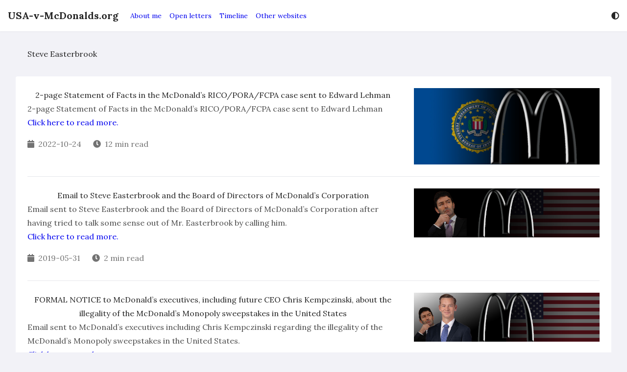

--- FILE ---
content_type: text/html
request_url: https://www.usa-v-mcdonalds.org/tags/steve-easterbrook/
body_size: 6093
content:
<!DOCTYPE html>
<html
  lang="en"
  dir="ltr"
  
><meta charset="utf-8">
<meta name="viewport" content="width=device-width, initial-scale=1">


<title>Steve Easterbrook | USA-v-McDonalds.org</title>

<meta name="twitter:card" content="summary"/>
<meta name="twitter:title" content="Steve Easterbrook"/>
<meta name="twitter:description" content="USA-v-McDonalds.org"/>


<meta name="generator" content="Hugo Eureka 0.9.3" />
<link rel="stylesheet" href="https://www.usa-v-mcdonalds.org/css/eureka.min.9cec6350e37e534b0338fa9a085bf06855de3b0f2dcf857e792e5e97b07ea905d4d5513db554cbc26a9c3da622bae92d.css">
<script defer src="https://www.usa-v-mcdonalds.org/js/eureka.min.fa9a6bf6d7a50bb635b4cca7d2ba5cf3dfb095ae3798773f1328f7950028b48c17d06276594e1b5f244a25a6c969a705.js"></script>













<link rel="preconnect" href="https://fonts.googleapis.com">
<link rel="preconnect" href="https://fonts.gstatic.com" crossorigin>
<link rel="preload"
  href="https://fonts.googleapis.com/css2?family=Lora:wght@400;600;700&amp;family=Noto&#43;Serif&#43;SC:wght@400;600;700&amp;display=swap"
  as="style" onload="this.onload=null;this.rel='stylesheet'">



<link rel="stylesheet" href="https://cdn.jsdelivr.net/gh/highlightjs/cdn-release@11.4.0/build/styles/solarized-light.min.css"
   media="print"
  onload="this.media='all';this.onload=null" crossorigin>
<script defer src="https://cdn.jsdelivr.net/gh/highlightjs/cdn-release@11.4.0/build/highlight.min.js"
   crossorigin></script>
  <script defer src="https://cdn.jsdelivr.net/gh/highlightjs/cdn-release@11.4.0/build/languages/dart.min.js"
     crossorigin></script>
<link rel="stylesheet" href="https://www.usa-v-mcdonalds.org/css/highlightjs.min.2958991528e43eb6fc9b8c4f2b8e052f79c4010718e1d1e888a777620e9ee63021c2c57ec7417a3108019bb8c41943e6.css" media="print" onload="this.media='all';this.onload=null">


<script defer type="text/javascript" src="https://www.usa-v-mcdonalds.org/js/fontawesome.min.283bdc8a2d06e023896d8cbffd4eb3d7a4f498322765dea86e3d9b4a2338c982e91ff51efba742e8c55cb7c9fadb382d.js"></script>


<link rel="stylesheet" href="https://cdn.jsdelivr.net/npm/katex@0.15.2/dist/katex.min.css"
   integrity="sha384-MlJdn/WNKDGXveldHDdyRP1R4CTHr3FeuDNfhsLPYrq2t0UBkUdK2jyTnXPEK1NQ"  media="print"
  onload="this.media='all';this.onload=null" crossorigin>
<script defer src="https://cdn.jsdelivr.net/npm/katex@0.15.2/dist/katex.min.js" 
  integrity="sha384-VQ8d8WVFw0yHhCk5E8I86oOhv48xLpnDZx5T9GogA/Y84DcCKWXDmSDfn13bzFZY"  crossorigin></script>
<script defer src="https://cdn.jsdelivr.net/npm/katex@0.15.2/dist/contrib/auto-render.min.js"
   integrity="sha384-&#43;XBljXPPiv&#43;OzfbB3cVmLHf4hdUFHlWNZN5spNQ7rmHTXpd7WvJum6fIACpNNfIR"  crossorigin></script>
<script>
  document.addEventListener("DOMContentLoaded", function () {
    renderMathInElement(document.body, {
      delimiters: [
        { left: "$$", right: "$$", display: true },
        { left: "$", right: "$", display: false },
        { left: "\\(", right: "\\)", display: false },
        { left: "\\[", right: "\\]", display: true }
      ],
    });
  });
</script>


<script defer src="https://cdn.jsdelivr.net/npm/mermaid@8.14.0/dist/mermaid.min.js" 
  integrity="sha384-atOyb0FxAgN9LyAc6PEf9BjgwLISyansgdH8/VXQH8p2o5vfrRgmGIJ2Sg22L0A0"  crossorigin></script>

<style>
	p.mychinesetab { text-indent: 40px; }
	p.indent { text-indent: 40px; }
	.center { text-align: center; }
	.fontbold { font-weight:bold; }
	.textunderline { text-decoration:underline; }
  .textred { color:red; }
	#constitution-china > .article { text-align: center; font-weight: bold; }
	#constitution-china > p:not(.article) { text-indent: 40px; }
	#constitution-china > h1, h2, h3, h4, h5, h6 { text-align: center; }
	span.small { font-size: smaller; }
	span.right {display: flex; justify-content: flex-end; }
	.right {display: flex; justify-content: flex-end; }
	.tab_sincerely_chinese { margin-left: 40px; }

a:link {
  color: #0000EE;
  background-color: transparent; 
  text-decoration: none;
}

a:visited {
  color: #800080;
  background-color: transparent;
  text-decoration: none;
}

a:hover {
  color: #EE0000;
  background-color: transparent;
  text-decoration: underline;
}

a:active {
  color: #EE0000;
  background-color: transparent;
  text-decoration: underline;
}

.dark a:link {
  color: #1f90ef;
  background-color: transparent; 
  text-decoration: none;
}

.dark a:visited {
  color: #e100e1;
  background-color: transparent;
  text-decoration: none;
}

.dark a:hover {
  color: #EE0000;
  background-color: transparent;
  text-decoration: underline;
}

.dark a:active {
  color: #EE0000;
  background-color: transparent;
  text-decoration: underline;
}



</style>
<link rel="icon" type="image/png" sizes="32x32" href="https://www.usa-v-mcdonalds.org/images/icon_hudc710210e7565476a099dda33bdcf4dd_72030_32x32_fill_box_center_3.png">
<link rel="apple-touch-icon" sizes="180x180" href="https://www.usa-v-mcdonalds.org/images/icon_hudc710210e7565476a099dda33bdcf4dd_72030_180x180_fill_box_center_3.png">

<meta name="description"
  content="USA-v-McDonalds.org">
<script type="application/ld+json">
{
  "@context": "https://schema.org",
  "@type": "BreadcrumbList",
  "itemListElement": [{
      "@type": "ListItem",
      "position": 1 ,
      "name":"Tags",
      "item":"https://www.usa-v-mcdonalds.org/tags/"},{
      "@type": "ListItem",
      "position": 2 ,
      "name":"Steve Easterbrook",
      "item":"https://www.usa-v-mcdonalds.org/tags/steve-easterbrook/"}]
}
</script>




<script type="application/ld+json">
{
    "@context":"https://schema.org",
    "@type":"ItemList",
    "itemListElement":[{
            "@type":"ListItem",
            "position":  1 ,
            "name": "2-page Statement of Facts in the McDonald’s RICO/PORA/FCPA case sent to Edward Lehman",
            "description": "2-page Statement of Facts in the McDonald’s RICO/PORA/FCPA case sent to Edward Lehman",
            "image": "https://www.usa-v-mcdonalds.org/images/logo-federal-bureau-of-investigation-com-850w-350h.jpg",
            "url": "https://www.usa-v-mcdonalds.org/open-letters/2-page-only-statement-of-facts-mcdonalds-pattern-of-racketeering-activity/"
        },{
            "@type":"ListItem",
            "position":  2 ,
            "name": "Email to Steve Easterbrook and the Board of Directors of McDonald’s Corporation",
            "description": "Email sent to Steve Easterbrook and the Board of Directors of McDonald’s Corporation after having tried to talk some sense out of Mr. Easterbrook by calling him.",
            "image": "https://www.usa-v-mcdonalds.org/images/easterbrook-mcdonalds-logo.jpg",
            "url": "https://www.usa-v-mcdonalds.org/open-letters/email-to-steve-easterbrook-and-board-of-directors-of-mcdonalds-corporation/"
        },{
            "@type":"ListItem",
            "position":  3 ,
            "name": "FORMAL NOTICE to McDonald’s executives, including future CEO Chris Kempczinski, about the illegality of the McDonald’s Monopoly sweepstakes in the United States",
            "description": "Email sent to McDonald’s executives including Chris Kempczinski regarding the illegality of the McDonald’s Monopoly sweepstakes in the United States.",
            "image": "https://www.usa-v-mcdonalds.org/images/kempczinski_with_easterbrook_mcdonalds_logo_usa.jpg",
            "url": "https://www.usa-v-mcdonalds.org/open-letters/2017-02-14-formal-notice-to-mcdonalds-executives-monopoly-sweepstakes-is-illegal/"
        },{
            "@type":"ListItem",
            "position":  4 ,
            "name": "Notification to McDonald’s executives Gloria Santona, Steve Easterbrook, and Malcolm Hicks",
            "description": "Notification to McDonald’s executives Gloria Santona, Steve Easterbrook, and Malcolm Hicks, that I intend to lodge a criminal complaint for defamation",
            "image": "https://www.usa-v-mcdonalds.org/images/easterbrook-mcdonalds-logo.jpg",
            "url": "https://www.usa-v-mcdonalds.org/open-letters/notification-to-mcdonalds-corporation-about-a-criminal-complaint-for-defamation/"
        },{
            "@type":"ListItem",
            "position":  5 ,
            "name": "Launch of Steve-Easterbrook.com. Unveiling Hypocrisy: The Truth Behind Steve Easterbrook’s Leadership",
            "description": "On December 23, 2015, I launched Steve-Easterbrook.com, a dedicated platform scrutinizing the discrepancies between Steve Easterbrook’s public statements and his actual practices as CEO of McDonald’s Corporation. This site aims to expose the hypocrisy of claiming to be a change agent while perpetuating significant frauds within the company.",
            "image": "https://www.usa-v-mcdonalds.org/images/easterbrook-mcdonalds-logo.jpg",
            "url": "https://www.usa-v-mcdonalds.org/open-letters/steve-easterbrook-hypocrisy-exposed/"
        },{
            "@type":"ListItem",
            "position":  6 ,
            "name": "Persistent Accusations and Unresolved Responses: My Direct Challenge to Steve Easterbrook",
            "description": "On December 18, 2015, I sent a follow-up email to Steve Easterbrook, escalating concerns about alleged criminal activities within McDonald’s. Explore the confrontation and demands for accountability.",
            "image": "https://www.usa-v-mcdonalds.org/images/easterbrook-mcdonalds-logo.jpg",
            "url": "https://www.usa-v-mcdonalds.org/open-letters/rickmansworth-connection-mcdc-ceo-steve-easterbrook/"
        },{
            "@type":"ListItem",
            "position":  7 ,
            "name": "White-Collar-Criminals.org, Urgent Accusation Against Steve Easterbrook: A Call for Immediate Response",
            "description": "In December 2015, I accused Steve Easterbrook, then CEO of McDonald’s Corporation, of white-collar crimes, marking a critical moment in corporate accountability. Discover the details of the accusation and the implications for Easterbrook and McDonald’s.",
            "image": "https://www.usa-v-mcdonalds.org/images/easterbrook-mcdonalds-logo.jpg",
            "url": "https://www.usa-v-mcdonalds.org/open-letters/mcdonalds-ceo-steve-easterbrook-notified-about-white-collar-criminals-com/"
        },{
            "@type":"ListItem",
            "position":  8 ,
            "name": "PLEASE STOP THE FRAUD!",
            "description": "PLEASE STOP THE FRAUD! I keep asking McDonald’s executives to immediately stop the ongoing fraud which is occuring in France. CEO Steve Easterbrook, General Counsel Gloria Santona, and European General Counsel Malcolm Hicks are notified.",
            "image": "https://www.usa-v-mcdonalds.org/images/easterbrook-mcdonalds-logo.jpg",
            "url": "https://www.usa-v-mcdonalds.org/open-letters/please-stop-the-fraud/"
        },{
            "@type":"ListItem",
            "position":  9 ,
            "name": "Additional frauds; email sent to McDonald’s General Counsel CCed to McDonald’s CEO",
            "description": "Additional frauds; email sent to McDonald’s General Counsel CCed to McDonald’s CEO",
            "image": "https://www.usa-v-mcdonalds.org/images/easterbrook-mcdonalds-logo.jpg",
            "url": "https://www.usa-v-mcdonalds.org/open-letters/2015-10-22_1106_0800_additional_frauds_email_to_santona_cc_easterbrook/"
        },{
            "@type":"ListItem",
            "position":  10 ,
            "name": "Reply from Gloria Santona, General Counsel of McDonald’s Corporation",
            "description": "Gloria Santona, General Counsel of McDonald’s Corporation, confirms that McDonald’s Corporation is taking my accusations of fraud very seriously. She confirms they are investigating.",
            "image": "https://www.usa-v-mcdonalds.org/images/easterbrook-mcdonalds-logo.jpg",
            "url": "https://www.usa-v-mcdonalds.org/open-letters/mcdonalds-general-counsel-confirms-taking-inquiry-seriously-2015-10-21/"
        },{
            "@type":"ListItem",
            "position":  11 ,
            "name": "Email sent to Gloria Santona, General Counsel of McDonald’s Corporation, requesting an update",
            "description": "I send an email to Gloria Santona, General Counsel of McDonald’s Corporation, requesting an update about what is going on. I strongly suggest them not to wait any longer to call off the ongoing serious fraud which is currently happening in France. The warning is CCed to Steve Easterbrook.",
            "image": "https://www.usa-v-mcdonalds.org/images/easterbrook-mcdonalds-logo.jpg",
            "url": "https://www.usa-v-mcdonalds.org/open-letters/2015-10-21_2245_0800_email_to_gloria_santona_and_steve_easterbrook_requesting_an_answer/"
        },{
            "@type":"ListItem",
            "position":  12 ,
            "name": "Email to McDonald’s executives asking them to stop the ongoing McDonald’s Monopoly fraud immediately",
            "description": "STOP THE FRAUD NOW! Unfair Commercial Practices Act EU LAW. Email to McDonald’s executives asking them to stop the ongoing McDonald’s Monopoly fraud immediately",
            "image": "https://www.usa-v-mcdonalds.org/images/easterbrook-mcdonalds-logo.jpg",
            "url": "https://www.usa-v-mcdonalds.org/open-letters/2015-10-21_1420_0800_email_to_gloria_santona_and_steve_easterbrook_and_us_and_fr_executives/"
        },{
            "@type":"ListItem",
            "position":  13 ,
            "name": "Warning sent to McDonald’s executives about being an accessory after the fact",
            "description": "I send an email to Gloria Santona, General Counsel of McDonald’s Corporation, warning her that the U.S. executive team could be charged as an accessory after the fact for the ongoing serious fraud currently taking place in France. I remind them what the European Union law says. Email CCed to multiple executives in the United States and in France.",
            "image": "https://www.usa-v-mcdonalds.org/images/easterbrook-mcdonalds-logo.jpg",
            "url": "https://www.usa-v-mcdonalds.org/open-letters/2015-10-21_1233_0800_email_to_mcdonalds_executives_accessory_after_the_facts/"
        },{
            "@type":"ListItem",
            "position":  14 ,
            "name": "4th formal notice sent to the executives of McDonald’s Corporation to keep warning them that McDonald’s France has engaged in a pattern of racketeering activity",
            "description": "4th formal notice sent to the executives of McDonald’s Corporation to keep warning them that McDonald’s France has engaged in a pattern of racketeering activity.",
            "image": "https://www.usa-v-mcdonalds.org/images/easterbrook-mcdonalds-logo.jpg",
            "url": "https://www.usa-v-mcdonalds.org/open-letters/mcdonalds-executives-formally-notified-of-ongoing-serious-frauds-in-europe/"
        },{
            "@type":"ListItem",
            "position":  15 ,
            "name": "Fraud of the century: emails to McDonald’s executives",
            "description": "Second email I sent to McDonald’s executives after having talked, on the phone, to Gloria Santona. She is the general counsel of McDonald’s Corporation. I am warning McDonald’s executives that they must order McDonald’s France to immediately stop the on-going fraud which is currently occurring in France.",
            "image": "https://www.usa-v-mcdonalds.org/images/easterbrook-mcdonalds-logo.jpg",
            "url": "https://www.usa-v-mcdonalds.org/open-letters/2015-10-20_0313_0800_fraud_of_the_century/"
        }
    ]
}
</script><meta property="og:title" content="Steve Easterbrook | USA-v-McDonalds.org" />
<meta property="og:type" content="website" />


<meta property="og:image" content="https://www.usa-v-mcdonalds.org/images/icon.png">


<meta property="og:url" content="https://www.usa-v-mcdonalds.org/tags/steve-easterbrook/" />





<meta property="og:description" content="USA-v-McDonalds.org" />





<meta property="og:locale" content="en" />




<meta property="og:site_name" content="USA-v-McDonalds.org" />






<meta property="og:updated_time" content="2022-10-24T23:33:00&#43;08:00" />



<meta property="article:section" content="tags" />


<link rel="alternate" type="application/rss+xml" href="https://www.usa-v-mcdonalds.org/tags/steve-easterbrook/index.xml" title="USA-v-McDonalds.org" />


  <body class="flex min-h-screen flex-col">
    <header
      class="min-h-16 pl-scrollbar bg-secondary-bg fixed z-50 flex w-full items-center shadow-sm"
    >
      <div class="mx-auto w-full max-w-screen-xl"><script>
    let storageColorScheme = localStorage.getItem("lightDarkMode")
    if (((storageColorScheme == 'Auto' || storageColorScheme == null) && window.matchMedia("(prefers-color-scheme: dark)").matches) || storageColorScheme == "Dark") {
        document.getElementsByTagName('html')[0].classList.add('dark')
    }
</script>
<nav class="flex items-center justify-between flex-wrap px-4 py-4 md:py-0">
    <a href="/" class="me-6 text-primary-text text-xl font-bold">USA-v-McDonalds.org</a>
    <button id="navbar-btn" class="md:hidden flex items-center px-3 py-2" aria-label="Open Navbar">
        <i class="fas fa-bars"></i>
    </button>

    <div id="target"
        class="hidden block md:flex md:grow md:justify-between md:items-center w-full md:w-auto text-primary-text z-20">
        <div class="md:flex md:h-16 text-sm md:grow pb-4 md:pb-0 border-b md:border-b-0">
            <a href="/about-me/" class="block mt-4 md:inline-block md:mt-0 md:h-(16-4px) md:leading-(16-4px) box-border md:border-t-2 md:border-b-2  border-transparent  me-4">About me</a>
            <a href="/open-letters/" class="block mt-4 md:inline-block md:mt-0 md:h-(16-4px) md:leading-(16-4px) box-border md:border-t-2 md:border-b-2  border-transparent  me-4">Open letters</a>
            <a href="https://www.ecthrwatch.org/timeline/" class="block mt-4 md:inline-block md:mt-0 md:h-(16-4px) md:leading-(16-4px) box-border md:border-t-2 md:border-b-2  border-transparent  me-4">Timeline</a>
            <a href="https://www.ecthrwatch.org/other-websites/" class="block mt-4 md:inline-block md:mt-0 md:h-(16-4px) md:leading-(16-4px) box-border md:border-t-2 md:border-b-2  border-transparent  me-4">Other websites</a>
        </div>

        <div class="flex">
            <div class="relative pt-4 md:pt-0">
                <div class="cursor-pointer hover:text-eureka" id="lightDarkMode">
                    <i class="fas fa-adjust"></i>
                </div>
                <div class="fixed hidden inset-0 opacity-0 h-full w-full cursor-default z-30" id="is-open">
                </div>
                <div class="absolute flex flex-col start-0 md:start-auto end-auto md:end-0 hidden bg-secondary-bg w-48 rounded py-2 border border-tertiary-bg cursor-pointer z-40"
                    id='lightDarkOptions'>
                    <span class="px-4 py-1 hover:text-eureka" name="Light">Light</span>
                    <span class="px-4 py-1 hover:text-eureka" name="Dark">Dark</span>
                    <span class="px-4 py-1 hover:text-eureka" name="Auto">Auto</span>
                </div>
            </div>
        </div>
    </div>

    <div class="fixed hidden inset-0 opacity-0 h-full w-full cursor-default z-0" id="is-open-mobile">
    </div>

</nav>
<script>
    
    let element = document.getElementById('lightDarkMode')
    if (storageColorScheme == null || storageColorScheme == 'Auto') {
        document.addEventListener('DOMContentLoaded', () => {
            window.matchMedia("(prefers-color-scheme: dark)").addEventListener('change', switchDarkMode)
        })
    } else if (storageColorScheme == "Light") {
        element.firstElementChild.classList.remove('fa-adjust')
        element.firstElementChild.setAttribute("data-icon", 'sun')
        element.firstElementChild.classList.add('fa-sun')
    } else if (storageColorScheme == "Dark") {
        element.firstElementChild.classList.remove('fa-adjust')
        element.firstElementChild.setAttribute("data-icon", 'moon')
        element.firstElementChild.classList.add('fa-moon')
    }

    document.addEventListener('DOMContentLoaded', () => {
        getcolorscheme();
        switchBurger();
    });
</script>
</div>
    </header>
    <main class="grow pt-16">
        <div class="pl-scrollbar">
          <div class="mx-auto w-full max-w-screen-xl lg:px-4 xl:px-8">
  <article class="prose mx-6 my-8">
  <h1>Steve Easterbrook</h1>
  
</article>

  <div class="bg-secondary-bg rounded px-6">
    <div class="overflow-hidden divide-y">
  
  <div class="py-6">
    <div class="flex flex-col-reverse lg:flex-row justify-between">
  
  <div class="w-full lg:w-2/3">
    <div class="prose">
  <a href="https://www.usa-v-mcdonalds.org/open-letters/2-page-only-statement-of-facts-mcdonalds-pattern-of-racketeering-activity/" class="no-underline">
    <h3 class="mt-0">2-page Statement of Facts in the McDonald’s RICO/PORA/FCPA case sent to Edward Lehman</h3>
  </a>
  
    2-page Statement of Facts in the McDonald’s RICO/PORA/FCPA case sent to Edward Lehman<br>
    <a href="https://www.usa-v-mcdonalds.org/open-letters/2-page-only-statement-of-facts-mcdonalds-pattern-of-racketeering-activity/">Click here to read more.</a>
  

  
    <div
  class="text-tertiary-text not-prose mt-2 flex flex-row flex-wrap items-center"
>
  <div class="me-6 my-2">
    <i class="fas fa-calendar me-1"></i>
    <span
      >2022-10-24</span
    >
  </div>
  <div class="me-6 my-2">
    <i class="fas fa-clock me-1"></i>
    <span>12 min read</span>
  </div>

  

  
</div>

  
</div>

  </div>

  
  <div class="w-full lg:w-1/3 mb-4 lg:mb-0 lg:ms-8">
    <a href="https://www.usa-v-mcdonalds.org/open-letters/2-page-only-statement-of-facts-mcdonalds-pattern-of-racketeering-activity/"><img src="https://www.usa-v-mcdonalds.org/images/logo-federal-bureau-of-investigation-com-850w-350h.jpg" class="w-full" alt="Featured Image"></a>
  </div>
  
</div>
  </div>
  
  <div class="py-6">
    <div class="flex flex-col-reverse lg:flex-row justify-between">
  
  <div class="w-full lg:w-2/3">
    <div class="prose">
  <a href="https://www.usa-v-mcdonalds.org/open-letters/email-to-steve-easterbrook-and-board-of-directors-of-mcdonalds-corporation/" class="no-underline">
    <h3 class="mt-0">Email to Steve Easterbrook and the Board of Directors of McDonald’s Corporation</h3>
  </a>
  
    Email sent to Steve Easterbrook and the Board of Directors of McDonald’s Corporation after having tried to talk some sense out of Mr. Easterbrook by calling him.<br>
    <a href="https://www.usa-v-mcdonalds.org/open-letters/email-to-steve-easterbrook-and-board-of-directors-of-mcdonalds-corporation/">Click here to read more.</a>
  

  
    <div
  class="text-tertiary-text not-prose mt-2 flex flex-row flex-wrap items-center"
>
  <div class="me-6 my-2">
    <i class="fas fa-calendar me-1"></i>
    <span
      >2019-05-31</span
    >
  </div>
  <div class="me-6 my-2">
    <i class="fas fa-clock me-1"></i>
    <span>2 min read</span>
  </div>

  

  
</div>

  
</div>

  </div>

  
  <div class="w-full lg:w-1/3 mb-4 lg:mb-0 lg:ms-8">
    <a href="https://www.usa-v-mcdonalds.org/open-letters/email-to-steve-easterbrook-and-board-of-directors-of-mcdonalds-corporation/"><img src="https://www.usa-v-mcdonalds.org/images/easterbrook-mcdonalds-logo.jpg" class="w-full" alt="Featured Image"></a>
  </div>
  
</div>
  </div>
  
  <div class="py-6">
    <div class="flex flex-col-reverse lg:flex-row justify-between">
  
  <div class="w-full lg:w-2/3">
    <div class="prose">
  <a href="https://www.usa-v-mcdonalds.org/open-letters/2017-02-14-formal-notice-to-mcdonalds-executives-monopoly-sweepstakes-is-illegal/" class="no-underline">
    <h3 class="mt-0">FORMAL NOTICE to McDonald’s executives, including future CEO Chris Kempczinski, about the illegality of the McDonald’s Monopoly sweepstakes in the United States</h3>
  </a>
  
    Email sent to McDonald’s executives including Chris Kempczinski regarding the illegality of the McDonald’s Monopoly sweepstakes in the United States.<br>
    <a href="https://www.usa-v-mcdonalds.org/open-letters/2017-02-14-formal-notice-to-mcdonalds-executives-monopoly-sweepstakes-is-illegal/">Click here to read more.</a>
  

  
    <div
  class="text-tertiary-text not-prose mt-2 flex flex-row flex-wrap items-center"
>
  <div class="me-6 my-2">
    <i class="fas fa-calendar me-1"></i>
    <span
      >2017-02-14</span
    >
  </div>
  <div class="me-6 my-2">
    <i class="fas fa-clock me-1"></i>
    <span>9 min read</span>
  </div>

  

  
</div>

  
</div>

  </div>

  
  <div class="w-full lg:w-1/3 mb-4 lg:mb-0 lg:ms-8">
    <a href="https://www.usa-v-mcdonalds.org/open-letters/2017-02-14-formal-notice-to-mcdonalds-executives-monopoly-sweepstakes-is-illegal/"><img src="https://www.usa-v-mcdonalds.org/images/kempczinski_with_easterbrook_mcdonalds_logo_usa.jpg" class="w-full" alt="Featured Image"></a>
  </div>
  
</div>
  </div>
  
  <div class="py-6">
    <div class="flex flex-col-reverse lg:flex-row justify-between">
  
  <div class="w-full lg:w-2/3">
    <div class="prose">
  <a href="https://www.usa-v-mcdonalds.org/open-letters/notification-to-mcdonalds-corporation-about-a-criminal-complaint-for-defamation/" class="no-underline">
    <h3 class="mt-0">Notification to McDonald’s executives Gloria Santona, Steve Easterbrook, and Malcolm Hicks</h3>
  </a>
  
    Notification to McDonald’s executives Gloria Santona, Steve Easterbrook, and Malcolm Hicks, that I intend to lodge a criminal complaint for defamation<br>
    <a href="https://www.usa-v-mcdonalds.org/open-letters/notification-to-mcdonalds-corporation-about-a-criminal-complaint-for-defamation/">Click here to read more.</a>
  

  
    <div
  class="text-tertiary-text not-prose mt-2 flex flex-row flex-wrap items-center"
>
  <div class="me-6 my-2">
    <i class="fas fa-calendar me-1"></i>
    <span
      >2016-12-08</span
    >
  </div>
  <div class="me-6 my-2">
    <i class="fas fa-clock me-1"></i>
    <span>1 min read</span>
  </div>

  

  
</div>

  
</div>

  </div>

  
  <div class="w-full lg:w-1/3 mb-4 lg:mb-0 lg:ms-8">
    <a href="https://www.usa-v-mcdonalds.org/open-letters/notification-to-mcdonalds-corporation-about-a-criminal-complaint-for-defamation/"><img src="https://www.usa-v-mcdonalds.org/images/easterbrook-mcdonalds-logo.jpg" class="w-full" alt="Featured Image"></a>
  </div>
  
</div>
  </div>
  
  <div class="py-6">
    <div class="flex flex-col-reverse lg:flex-row justify-between">
  
  <div class="w-full lg:w-2/3">
    <div class="prose">
  <a href="https://www.usa-v-mcdonalds.org/open-letters/steve-easterbrook-hypocrisy-exposed/" class="no-underline">
    <h3 class="mt-0">Launch of Steve-Easterbrook.com. Unveiling Hypocrisy: The Truth Behind Steve Easterbrook’s Leadership</h3>
  </a>
  
    On December 23, 2015, I launched Steve-Easterbrook.com, a dedicated platform scrutinizing the discrepancies between Steve Easterbrook’s public statements and his actual practices as CEO of McDonald’s Corporation. This site aims to expose the hypocrisy of claiming to be a change agent while perpetuating significant frauds within the company.<br>
    <a href="https://www.usa-v-mcdonalds.org/open-letters/steve-easterbrook-hypocrisy-exposed/">Click here to read more.</a>
  

  
    <div
  class="text-tertiary-text not-prose mt-2 flex flex-row flex-wrap items-center"
>
  <div class="me-6 my-2">
    <i class="fas fa-calendar me-1"></i>
    <span
      >2015-12-23</span
    >
  </div>
  <div class="me-6 my-2">
    <i class="fas fa-clock me-1"></i>
    <span>1 min read</span>
  </div>

  

  
</div>

  
</div>

  </div>

  
  <div class="w-full lg:w-1/3 mb-4 lg:mb-0 lg:ms-8">
    <a href="https://www.usa-v-mcdonalds.org/open-letters/steve-easterbrook-hypocrisy-exposed/"><img src="https://www.usa-v-mcdonalds.org/images/easterbrook-mcdonalds-logo.jpg" class="w-full" alt="Featured Image"></a>
  </div>
  
</div>
  </div>
  
  <div class="py-6">
    <div class="flex flex-col-reverse lg:flex-row justify-between">
  
  <div class="w-full lg:w-2/3">
    <div class="prose">
  <a href="https://www.usa-v-mcdonalds.org/open-letters/rickmansworth-connection-mcdc-ceo-steve-easterbrook/" class="no-underline">
    <h3 class="mt-0">Persistent Accusations and Unresolved Responses: My Direct Challenge to Steve Easterbrook</h3>
  </a>
  
    On December 18, 2015, I sent a follow-up email to Steve Easterbrook, escalating concerns about alleged criminal activities within McDonald’s. Explore the confrontation and demands for accountability.<br>
    <a href="https://www.usa-v-mcdonalds.org/open-letters/rickmansworth-connection-mcdc-ceo-steve-easterbrook/">Click here to read more.</a>
  

  
    <div
  class="text-tertiary-text not-prose mt-2 flex flex-row flex-wrap items-center"
>
  <div class="me-6 my-2">
    <i class="fas fa-calendar me-1"></i>
    <span
      >2015-12-18</span
    >
  </div>
  <div class="me-6 my-2">
    <i class="fas fa-clock me-1"></i>
    <span>2 min read</span>
  </div>

  

  
</div>

  
</div>

  </div>

  
  <div class="w-full lg:w-1/3 mb-4 lg:mb-0 lg:ms-8">
    <a href="https://www.usa-v-mcdonalds.org/open-letters/rickmansworth-connection-mcdc-ceo-steve-easterbrook/"><img src="https://www.usa-v-mcdonalds.org/images/easterbrook-mcdonalds-logo.jpg" class="w-full" alt="Featured Image"></a>
  </div>
  
</div>
  </div>
  
  <div class="py-6">
    <div class="flex flex-col-reverse lg:flex-row justify-between">
  
  <div class="w-full lg:w-2/3">
    <div class="prose">
  <a href="https://www.usa-v-mcdonalds.org/open-letters/mcdonalds-ceo-steve-easterbrook-notified-about-white-collar-criminals-com/" class="no-underline">
    <h3 class="mt-0">White-Collar-Criminals.org, Urgent Accusation Against Steve Easterbrook: A Call for Immediate Response</h3>
  </a>
  
    In December 2015, I accused Steve Easterbrook, then CEO of McDonald’s Corporation, of white-collar crimes, marking a critical moment in corporate accountability. Discover the details of the accusation and the implications for Easterbrook and McDonald’s.<br>
    <a href="https://www.usa-v-mcdonalds.org/open-letters/mcdonalds-ceo-steve-easterbrook-notified-about-white-collar-criminals-com/">Click here to read more.</a>
  

  
    <div
  class="text-tertiary-text not-prose mt-2 flex flex-row flex-wrap items-center"
>
  <div class="me-6 my-2">
    <i class="fas fa-calendar me-1"></i>
    <span
      >2015-12-15</span
    >
  </div>
  <div class="me-6 my-2">
    <i class="fas fa-clock me-1"></i>
    <span>2 min read</span>
  </div>

  

  
</div>

  
</div>

  </div>

  
  <div class="w-full lg:w-1/3 mb-4 lg:mb-0 lg:ms-8">
    <a href="https://www.usa-v-mcdonalds.org/open-letters/mcdonalds-ceo-steve-easterbrook-notified-about-white-collar-criminals-com/"><img src="https://www.usa-v-mcdonalds.org/images/easterbrook-mcdonalds-logo.jpg" class="w-full" alt="Featured Image"></a>
  </div>
  
</div>
  </div>
  
  <div class="py-6">
    <div class="flex flex-col-reverse lg:flex-row justify-between">
  
  <div class="w-full lg:w-2/3">
    <div class="prose">
  <a href="https://www.usa-v-mcdonalds.org/open-letters/please-stop-the-fraud/" class="no-underline">
    <h3 class="mt-0">PLEASE STOP THE FRAUD!</h3>
  </a>
  
    PLEASE STOP THE FRAUD! I keep asking McDonald’s executives to immediately stop the ongoing fraud which is occuring in France. CEO Steve Easterbrook, General Counsel Gloria Santona, and European General Counsel Malcolm Hicks are notified.<br>
    <a href="https://www.usa-v-mcdonalds.org/open-letters/please-stop-the-fraud/">Click here to read more.</a>
  

  
    <div
  class="text-tertiary-text not-prose mt-2 flex flex-row flex-wrap items-center"
>
  <div class="me-6 my-2">
    <i class="fas fa-calendar me-1"></i>
    <span
      >2015-10-30</span
    >
  </div>
  <div class="me-6 my-2">
    <i class="fas fa-clock me-1"></i>
    <span>3 min read</span>
  </div>

  

  
</div>

  
</div>

  </div>

  
  <div class="w-full lg:w-1/3 mb-4 lg:mb-0 lg:ms-8">
    <a href="https://www.usa-v-mcdonalds.org/open-letters/please-stop-the-fraud/"><img src="https://www.usa-v-mcdonalds.org/images/easterbrook-mcdonalds-logo.jpg" class="w-full" alt="Featured Image"></a>
  </div>
  
</div>
  </div>
  
  <div class="py-6">
    <div class="flex flex-col-reverse lg:flex-row justify-between">
  
  <div class="w-full lg:w-2/3">
    <div class="prose">
  <a href="https://www.usa-v-mcdonalds.org/open-letters/2015-10-22_1106_0800_additional_frauds_email_to_santona_cc_easterbrook/" class="no-underline">
    <h3 class="mt-0">Additional frauds; email sent to McDonald’s General Counsel CCed to McDonald’s CEO</h3>
  </a>
  
    Additional frauds; email sent to McDonald’s General Counsel CCed to McDonald’s CEO<br>
    <a href="https://www.usa-v-mcdonalds.org/open-letters/2015-10-22_1106_0800_additional_frauds_email_to_santona_cc_easterbrook/">Click here to read more.</a>
  

  
    <div
  class="text-tertiary-text not-prose mt-2 flex flex-row flex-wrap items-center"
>
  <div class="me-6 my-2">
    <i class="fas fa-calendar me-1"></i>
    <span
      >2015-10-22</span
    >
  </div>
  <div class="me-6 my-2">
    <i class="fas fa-clock me-1"></i>
    <span>5 min read</span>
  </div>

  

  
</div>

  
</div>

  </div>

  
  <div class="w-full lg:w-1/3 mb-4 lg:mb-0 lg:ms-8">
    <a href="https://www.usa-v-mcdonalds.org/open-letters/2015-10-22_1106_0800_additional_frauds_email_to_santona_cc_easterbrook/"><img src="https://www.usa-v-mcdonalds.org/images/easterbrook-mcdonalds-logo.jpg" class="w-full" alt="Featured Image"></a>
  </div>
  
</div>
  </div>
  
  <div class="py-6">
    <div class="flex flex-col-reverse lg:flex-row justify-between">
  
  <div class="w-full lg:w-2/3">
    <div class="prose">
  <a href="https://www.usa-v-mcdonalds.org/open-letters/mcdonalds-general-counsel-confirms-taking-inquiry-seriously-2015-10-21/" class="no-underline">
    <h3 class="mt-0">Reply from Gloria Santona, General Counsel of McDonald’s Corporation</h3>
  </a>
  
    Gloria Santona, General Counsel of McDonald’s Corporation, confirms that McDonald’s Corporation is taking my accusations of fraud very seriously. She confirms they are investigating.<br>
    <a href="https://www.usa-v-mcdonalds.org/open-letters/mcdonalds-general-counsel-confirms-taking-inquiry-seriously-2015-10-21/">Click here to read more.</a>
  

  
    <div
  class="text-tertiary-text not-prose mt-2 flex flex-row flex-wrap items-center"
>
  <div class="me-6 my-2">
    <i class="fas fa-calendar me-1"></i>
    <span
      >2015-10-21</span
    >
  </div>
  <div class="me-6 my-2">
    <i class="fas fa-clock me-1"></i>
    <span>1 min read</span>
  </div>

  

  
</div>

  
</div>

  </div>

  
  <div class="w-full lg:w-1/3 mb-4 lg:mb-0 lg:ms-8">
    <a href="https://www.usa-v-mcdonalds.org/open-letters/mcdonalds-general-counsel-confirms-taking-inquiry-seriously-2015-10-21/"><img src="https://www.usa-v-mcdonalds.org/images/easterbrook-mcdonalds-logo.jpg" class="w-full" alt="Featured Image"></a>
  </div>
  
</div>
  </div>
  
  <div class="py-6">
    <div class="flex flex-col-reverse lg:flex-row justify-between">
  
  <div class="w-full lg:w-2/3">
    <div class="prose">
  <a href="https://www.usa-v-mcdonalds.org/open-letters/2015-10-21_2245_0800_email_to_gloria_santona_and_steve_easterbrook_requesting_an_answer/" class="no-underline">
    <h3 class="mt-0">Email sent to Gloria Santona, General Counsel of McDonald’s Corporation, requesting an update</h3>
  </a>
  
    I send an email to Gloria Santona, General Counsel of McDonald’s Corporation, requesting an update about what is going on. I strongly suggest them not to wait any longer to call off the ongoing serious fraud which is currently happening in France. The warning is CCed to Steve Easterbrook.<br>
    <a href="https://www.usa-v-mcdonalds.org/open-letters/2015-10-21_2245_0800_email_to_gloria_santona_and_steve_easterbrook_requesting_an_answer/">Click here to read more.</a>
  

  
    <div
  class="text-tertiary-text not-prose mt-2 flex flex-row flex-wrap items-center"
>
  <div class="me-6 my-2">
    <i class="fas fa-calendar me-1"></i>
    <span
      >2015-10-21</span
    >
  </div>
  <div class="me-6 my-2">
    <i class="fas fa-clock me-1"></i>
    <span>2 min read</span>
  </div>

  

  
</div>

  
</div>

  </div>

  
  <div class="w-full lg:w-1/3 mb-4 lg:mb-0 lg:ms-8">
    <a href="https://www.usa-v-mcdonalds.org/open-letters/2015-10-21_2245_0800_email_to_gloria_santona_and_steve_easterbrook_requesting_an_answer/"><img src="https://www.usa-v-mcdonalds.org/images/easterbrook-mcdonalds-logo.jpg" class="w-full" alt="Featured Image"></a>
  </div>
  
</div>
  </div>
  
  <div class="py-6">
    <div class="flex flex-col-reverse lg:flex-row justify-between">
  
  <div class="w-full lg:w-2/3">
    <div class="prose">
  <a href="https://www.usa-v-mcdonalds.org/open-letters/2015-10-21_1420_0800_email_to_gloria_santona_and_steve_easterbrook_and_us_and_fr_executives/" class="no-underline">
    <h3 class="mt-0">Email to McDonald’s executives asking them to stop the ongoing McDonald’s Monopoly fraud immediately</h3>
  </a>
  
    STOP THE FRAUD NOW! Unfair Commercial Practices Act EU LAW. Email to McDonald’s executives asking them to stop the ongoing McDonald’s Monopoly fraud immediately<br>
    <a href="https://www.usa-v-mcdonalds.org/open-letters/2015-10-21_1420_0800_email_to_gloria_santona_and_steve_easterbrook_and_us_and_fr_executives/">Click here to read more.</a>
  

  
    <div
  class="text-tertiary-text not-prose mt-2 flex flex-row flex-wrap items-center"
>
  <div class="me-6 my-2">
    <i class="fas fa-calendar me-1"></i>
    <span
      >2015-10-21</span
    >
  </div>
  <div class="me-6 my-2">
    <i class="fas fa-clock me-1"></i>
    <span>4 min read</span>
  </div>

  

  
</div>

  
</div>

  </div>

  
  <div class="w-full lg:w-1/3 mb-4 lg:mb-0 lg:ms-8">
    <a href="https://www.usa-v-mcdonalds.org/open-letters/2015-10-21_1420_0800_email_to_gloria_santona_and_steve_easterbrook_and_us_and_fr_executives/"><img src="https://www.usa-v-mcdonalds.org/images/easterbrook-mcdonalds-logo.jpg" class="w-full" alt="Featured Image"></a>
  </div>
  
</div>
  </div>
  
  <div class="py-6">
    <div class="flex flex-col-reverse lg:flex-row justify-between">
  
  <div class="w-full lg:w-2/3">
    <div class="prose">
  <a href="https://www.usa-v-mcdonalds.org/open-letters/2015-10-21_1233_0800_email_to_mcdonalds_executives_accessory_after_the_facts/" class="no-underline">
    <h3 class="mt-0">Warning sent to McDonald’s executives about being an accessory after the fact</h3>
  </a>
  
    I send an email to Gloria Santona, General Counsel of McDonald’s Corporation, warning her that the U.S. executive team could be charged as an accessory after the fact for the ongoing serious fraud currently taking place in France. I remind them what the European Union law says. Email CCed to multiple executives in the United States and in France.<br>
    <a href="https://www.usa-v-mcdonalds.org/open-letters/2015-10-21_1233_0800_email_to_mcdonalds_executives_accessory_after_the_facts/">Click here to read more.</a>
  

  
    <div
  class="text-tertiary-text not-prose mt-2 flex flex-row flex-wrap items-center"
>
  <div class="me-6 my-2">
    <i class="fas fa-calendar me-1"></i>
    <span
      >2015-10-21</span
    >
  </div>
  <div class="me-6 my-2">
    <i class="fas fa-clock me-1"></i>
    <span>3 min read</span>
  </div>

  

  
</div>

  
</div>

  </div>

  
  <div class="w-full lg:w-1/3 mb-4 lg:mb-0 lg:ms-8">
    <a href="https://www.usa-v-mcdonalds.org/open-letters/2015-10-21_1233_0800_email_to_mcdonalds_executives_accessory_after_the_facts/"><img src="https://www.usa-v-mcdonalds.org/images/easterbrook-mcdonalds-logo.jpg" class="w-full" alt="Featured Image"></a>
  </div>
  
</div>
  </div>
  
  <div class="py-6">
    <div class="flex flex-col-reverse lg:flex-row justify-between">
  
  <div class="w-full lg:w-2/3">
    <div class="prose">
  <a href="https://www.usa-v-mcdonalds.org/open-letters/mcdonalds-executives-formally-notified-of-ongoing-serious-frauds-in-europe/" class="no-underline">
    <h3 class="mt-0">4th formal notice sent to the executives of McDonald’s Corporation to keep warning them that McDonald’s France has engaged in a pattern of racketeering activity</h3>
  </a>
  
    4th formal notice sent to the executives of McDonald’s Corporation to keep warning them that McDonald’s France has engaged in a pattern of racketeering activity.<br>
    <a href="https://www.usa-v-mcdonalds.org/open-letters/mcdonalds-executives-formally-notified-of-ongoing-serious-frauds-in-europe/">Click here to read more.</a>
  

  
    <div
  class="text-tertiary-text not-prose mt-2 flex flex-row flex-wrap items-center"
>
  <div class="me-6 my-2">
    <i class="fas fa-calendar me-1"></i>
    <span
      >2015-10-21</span
    >
  </div>
  <div class="me-6 my-2">
    <i class="fas fa-clock me-1"></i>
    <span>3 min read</span>
  </div>

  

  
</div>

  
</div>

  </div>

  
  <div class="w-full lg:w-1/3 mb-4 lg:mb-0 lg:ms-8">
    <a href="https://www.usa-v-mcdonalds.org/open-letters/mcdonalds-executives-formally-notified-of-ongoing-serious-frauds-in-europe/"><img src="https://www.usa-v-mcdonalds.org/images/easterbrook-mcdonalds-logo.jpg" class="w-full" alt="Featured Image"></a>
  </div>
  
</div>
  </div>
  
  <div class="py-6">
    <div class="flex flex-col-reverse lg:flex-row justify-between">
  
  <div class="w-full lg:w-2/3">
    <div class="prose">
  <a href="https://www.usa-v-mcdonalds.org/open-letters/2015-10-20_0313_0800_fraud_of_the_century/" class="no-underline">
    <h3 class="mt-0">Fraud of the century: emails to McDonald’s executives</h3>
  </a>
  
    Second email I sent to McDonald’s executives after having talked, on the phone, to Gloria Santona. She is the general counsel of McDonald’s Corporation. I am warning McDonald’s executives that they must order McDonald’s France to immediately stop the on-going fraud which is currently occurring in France.<br>
    <a href="https://www.usa-v-mcdonalds.org/open-letters/2015-10-20_0313_0800_fraud_of_the_century/">Click here to read more.</a>
  

  
    <div
  class="text-tertiary-text not-prose mt-2 flex flex-row flex-wrap items-center"
>
  <div class="me-6 my-2">
    <i class="fas fa-calendar me-1"></i>
    <span
      >2015-10-20</span
    >
  </div>
  <div class="me-6 my-2">
    <i class="fas fa-clock me-1"></i>
    <span>5 min read</span>
  </div>

  

  
</div>

  
</div>

  </div>

  
  <div class="w-full lg:w-1/3 mb-4 lg:mb-0 lg:ms-8">
    <a href="https://www.usa-v-mcdonalds.org/open-letters/2015-10-20_0313_0800_fraud_of_the_century/"><img src="https://www.usa-v-mcdonalds.org/images/easterbrook-mcdonalds-logo.jpg" class="w-full" alt="Featured Image"></a>
  </div>
  
</div>
  </div>
  
</div>


  </div>
  

          </div>
        </div>
      
    </main>
    <footer class="pl-scrollbar">
      <div class="mx-auto w-full max-w-screen-xl"><div class="text-center p-6 pin-b">
    <p class="text-sm text-tertiary-text"><a href="/">Home</a> | <a href="/about/">About</a> | <a href="/contact/">Contact</a> | <a href="/copyright-and-disclaimer/">Copyright and disclaimer</a> | <a href="/privacy/">Privacy</a> | <a href="https://www.ecthrwatch.org/other-websites/">Other websites</a><br> Official website related to the criminal RICO case targeting McDonald’s Corporation<br> <a href="https://www.ECtHRwatch.org">European Court of Human Rights Watch</a>
</p>
</div></div>
    </footer>
  </body>
</html>


--- FILE ---
content_type: text/javascript
request_url: https://www.usa-v-mcdonalds.org/js/fontawesome.min.283bdc8a2d06e023896d8cbffd4eb3d7a4f498322765dea86e3d9b4a2338c982e91ff51efba742e8c55cb7c9fadb382d.js
body_size: 16359
content:
(()=>{var Jn={prefix:"fab",iconName:"linkedin",icon:[448,512,[],"f08c","M416 32H31.9C14.3 32 0 46.5 0 64.3v383.4C0 465.5 14.3 480 31.9 480H416c17.6 0 32-14.5 32-32.3V64.3c0-17.8-14.4-32.3-32-32.3zM135.4 416H69V202.2h66.5V416zm-33.2-243c-21.3 0-38.5-17.3-38.5-38.5S80.9 96 102.2 96c21.2 0 38.5 17.3 38.5 38.5 0 21.3-17.2 38.5-38.5 38.5zm282.1 243h-66.4V312c0-24.8-.5-56.7-34.5-56.7-34.6 0-39.9 27-39.9 54.9V416h-66.4V202.2h63.7v29.2h.9c8.9-16.8 30.6-34.5 62.9-34.5 67.2 0 79.7 44.3 79.7 101.9V416z"]},qn={prefix:"fab",iconName:"twitter",icon:[512,512,[],"f099","M459.37 151.716c.325 4.548.325 9.097.325 13.645 0 138.72-105.583 298.558-298.558 298.558-59.452 0-114.68-17.219-161.137-47.106 8.447.974 16.568 1.299 25.34 1.299 49.055 0 94.213-16.568 130.274-44.832-46.132-.975-84.792-31.188-98.112-72.772 6.498.974 12.995 1.624 19.818 1.624 9.421 0 18.843-1.3 27.614-3.573-48.081-9.747-84.143-51.98-84.143-102.985v-1.299c13.969 7.797 30.214 12.67 47.431 13.319-28.264-18.843-46.781-51.005-46.781-87.391 0-19.492 5.197-37.36 14.294-52.954 51.655 63.675 129.3 105.258 216.365 109.807-1.624-7.797-2.599-15.918-2.599-24.04 0-57.828 46.782-104.934 104.934-104.934 30.213 0 57.502 12.67 76.67 33.137 23.715-4.548 46.456-13.32 66.599-25.34-7.798 24.366-24.366 44.833-46.132 57.827 21.117-2.273 41.584-8.122 60.426-16.243-14.292 20.791-32.161 39.308-52.628 54.253z"]},Kn={prefix:"fas",iconName:"adjust",icon:[512,512,[],"f042","M8 256c0 136.966 111.033 248 248 248s248-111.034 248-248S392.966 8 256 8 8 119.033 8 256zm248 184V72c101.705 0 184 82.311 184 184 0 101.705-82.311 184-184 184z"]},Wn={prefix:"fas",iconName:"bars",icon:[448,512,[],"f0c9","M16 132h416c8.837 0 16-7.163 16-16V76c0-8.837-7.163-16-16-16H16C7.163 60 0 67.163 0 76v40c0 8.837 7.163 16 16 16zm0 160h416c8.837 0 16-7.163 16-16v-40c0-8.837-7.163-16-16-16H16c-8.837 0-16 7.163-16 16v40c0 8.837 7.163 16 16 16zm0 160h416c8.837 0 16-7.163 16-16v-40c0-8.837-7.163-16-16-16H16c-8.837 0-16 7.163-16 16v40c0 8.837 7.163 16 16 16z"]},Vn={prefix:"fas",iconName:"calendar",icon:[448,512,[],"f133","M12 192h424c6.6 0 12 5.4 12 12v260c0 26.5-21.5 48-48 48H48c-26.5 0-48-21.5-48-48V204c0-6.6 5.4-12 12-12zm436-44v-36c0-26.5-21.5-48-48-48h-48V12c0-6.6-5.4-12-12-12h-40c-6.6 0-12 5.4-12 12v52H160V12c0-6.6-5.4-12-12-12h-40c-6.6 0-12 5.4-12 12v52H48C21.5 64 0 85.5 0 112v36c0 6.6 5.4 12 12 12h424c6.6 0 12-5.4 12-12z"]},Bn={prefix:"fas",iconName:"caret-down",icon:[320,512,[],"f0d7","M31.3 192h257.3c17.8 0 26.7 21.5 14.1 34.1L174.1 354.8c-7.8 7.8-20.5 7.8-28.3 0L17.2 226.1C4.6 213.5 13.5 192 31.3 192z"]},In={prefix:"fas",iconName:"caret-left",icon:[192,512,[],"f0d9","M192 127.338v257.324c0 17.818-21.543 26.741-34.142 14.142L29.196 270.142c-7.81-7.81-7.81-20.474 0-28.284l128.662-128.662c12.599-12.6 34.142-3.676 34.142 14.142z"]},Hn={prefix:"fas",iconName:"caret-right",icon:[192,512,[],"f0da","M0 384.662V127.338c0-17.818 21.543-26.741 34.142-14.142l128.662 128.662c7.81 7.81 7.81 20.474 0 28.284L34.142 398.804C21.543 411.404 0 402.48 0 384.662z"]},Pn={prefix:"fas",iconName:"clock",icon:[512,512,[],"f017","M256,8C119,8,8,119,8,256S119,504,256,504,504,393,504,256,393,8,256,8Zm92.49,313h0l-20,25a16,16,0,0,1-22.49,2.5h0l-67-49.72a40,40,0,0,1-15-31.23V112a16,16,0,0,1,16-16h32a16,16,0,0,1,16,16V256l58,42.5A16,16,0,0,1,348.49,321Z"]},Rn={prefix:"fas",iconName:"edit",icon:[576,512,[],"f044","M402.6 83.2l90.2 90.2c3.8 3.8 3.8 10 0 13.8L274.4 405.6l-92.8 10.3c-12.4 1.4-22.9-9.1-21.5-21.5l10.3-92.8L388.8 83.2c3.8-3.8 10-3.8 13.8 0zm162-22.9l-48.8-48.8c-15.2-15.2-39.9-15.2-55.2 0l-35.4 35.4c-3.8 3.8-3.8 10 0 13.8l90.2 90.2c3.8 3.8 10 3.8 13.8 0l35.4-35.4c15.2-15.3 15.2-40 0-55.2zM384 346.2V448H64V128h229.8c3.2 0 6.2-1.3 8.5-3.5l40-40c7.6-7.6 2.2-20.5-8.5-20.5H48C21.5 64 0 85.5 0 112v352c0 26.5 21.5 48 48 48h352c26.5 0 48-21.5 48-48V306.2c0-10.7-12.9-16-20.5-8.5l-40 40c-2.2 2.3-3.5 5.3-3.5 8.5z"]},Ln={prefix:"fas",iconName:"envelope",icon:[512,512,[],"f0e0","M502.3 190.8c3.9-3.1 9.7-.2 9.7 4.7V400c0 26.5-21.5 48-48 48H48c-26.5 0-48-21.5-48-48V195.6c0-5 5.7-7.8 9.7-4.7 22.4 17.4 52.1 39.5 154.1 113.6 21.1 15.4 56.7 47.8 92.2 47.6 35.7.3 72-32.8 92.3-47.6 102-74.1 131.6-96.3 154-113.7zM256 320c23.2.4 56.6-29.2 73.4-41.4 132.7-96.3 142.8-104.7 173.4-128.7 5.8-4.5 9.2-11.5 9.2-18.9v-19c0-26.5-21.5-48-48-48H48C21.5 64 0 85.5 0 112v19c0 7.4 3.4 14.3 9.2 18.9 30.6 23.9 40.7 32.4 173.4 128.7 16.8 12.2 50.2 41.8 73.4 41.4z"]},zn={prefix:"fas",iconName:"folder",icon:[512,512,[],"f07b","M464 128H272l-64-64H48C21.49 64 0 85.49 0 112v288c0 26.51 21.49 48 48 48h416c26.51 0 48-21.49 48-48V176c0-26.51-21.49-48-48-48z"]},Fn={prefix:"fas",iconName:"globe",icon:[496,512,[],"f0ac","M336.5 160C322 70.7 287.8 8 248 8s-74 62.7-88.5 152h177zM152 256c0 22.2 1.2 43.5 3.3 64h185.3c2.1-20.5 3.3-41.8 3.3-64s-1.2-43.5-3.3-64H155.3c-2.1 20.5-3.3 41.8-3.3 64zm324.7-96c-28.6-67.9-86.5-120.4-158-141.6 24.4 33.8 41.2 84.7 50 141.6h108zM177.2 18.4C105.8 39.6 47.8 92.1 19.3 160h108c8.7-56.9 25.5-107.8 49.9-141.6zM487.4 192H372.7c2.1 21 3.3 42.5 3.3 64s-1.2 43-3.3 64h114.6c5.5-20.5 8.6-41.8 8.6-64s-3.1-43.5-8.5-64zM120 256c0-21.5 1.2-43 3.3-64H8.6C3.2 212.5 0 233.8 0 256s3.2 43.5 8.6 64h114.6c-2-21-3.2-42.5-3.2-64zm39.5 96c14.5 89.3 48.7 152 88.5 152s74-62.7 88.5-152h-177zm159.3 141.6c71.4-21.2 129.4-73.7 158-141.6h-108c-8.8 56.9-25.6 107.8-50 141.6zM19.3 352c28.6 67.9 86.5 120.4 158 141.6-24.4-33.8-41.2-84.7-50-141.6h-108z"]},Mn={prefix:"fas",iconName:"moon",icon:[512,512,[],"f186","M283.211 512c78.962 0 151.079-35.925 198.857-94.792 7.068-8.708-.639-21.43-11.562-19.35-124.203 23.654-238.262-71.576-238.262-196.954 0-72.222 38.662-138.635 101.498-174.394 9.686-5.512 7.25-20.197-3.756-22.23A258.156 258.156 0 0 0 283.211 0c-141.309 0-256 114.511-256 256 0 141.309 114.511 256 256 256z"]},kn={prefix:"fas",iconName:"sun",icon:[512,512,[],"f185","M256 160c-52.9 0-96 43.1-96 96s43.1 96 96 96 96-43.1 96-96-43.1-96-96-96zm246.4 80.5l-94.7-47.3 33.5-100.4c4.5-13.6-8.4-26.5-21.9-21.9l-100.4 33.5-47.4-94.8c-6.4-12.8-24.6-12.8-31 0l-47.3 94.7L92.7 70.8c-13.6-4.5-26.5 8.4-21.9 21.9l33.5 100.4-94.7 47.4c-12.8 6.4-12.8 24.6 0 31l94.7 47.3-33.5 100.5c-4.5 13.6 8.4 26.5 21.9 21.9l100.4-33.5 47.3 94.7c6.4 12.8 24.6 12.8 31 0l47.3-94.7 100.4 33.5c13.6 4.5 26.5-8.4 21.9-21.9l-33.5-100.4 94.7-47.3c13-6.5 13-24.7.2-31.1zm-155.9 106c-49.9 49.9-131.1 49.9-181 0-49.9-49.9-49.9-131.1 0-181 49.9-49.9 131.1-49.9 181 0 49.9 49.9 49.9 131.1 0 181z"]},En={prefix:"fas",iconName:"th-list",icon:[512,512,[],"f00b","M149.333 216v80c0 13.255-10.745 24-24 24H24c-13.255 0-24-10.745-24-24v-80c0-13.255 10.745-24 24-24h101.333c13.255 0 24 10.745 24 24zM0 376v80c0 13.255 10.745 24 24 24h101.333c13.255 0 24-10.745 24-24v-80c0-13.255-10.745-24-24-24H24c-13.255 0-24 10.745-24 24zM125.333 32H24C10.745 32 0 42.745 0 56v80c0 13.255 10.745 24 24 24h101.333c13.255 0 24-10.745 24-24V56c0-13.255-10.745-24-24-24zm80 448H488c13.255 0 24-10.745 24-24v-80c0-13.255-10.745-24-24-24H205.333c-13.255 0-24 10.745-24 24v80c0 13.255 10.745 24 24 24zm-24-424v80c0 13.255 10.745 24 24 24H488c13.255 0 24-10.745 24-24V56c0-13.255-10.745-24-24-24H205.333c-13.255 0-24 10.745-24 24zm24 264H488c13.255 0 24-10.745 24-24v-80c0-13.255-10.745-24-24-24H205.333c-13.255 0-24 10.745-24 24v80c0 13.255 10.745 24 24 24z"]},Cn={prefix:"fas",iconName:"user",icon:[448,512,[],"f007","M224 256c70.7 0 128-57.3 128-128S294.7 0 224 0 96 57.3 96 128s57.3 128 128 128zm89.6 32h-16.7c-22.2 10.2-46.9 16-72.9 16s-50.6-5.8-72.9-16h-16.7C60.2 288 0 348.2 0 422.4V464c0 26.5 21.5 48 48 48h352c26.5 0 48-21.5 48-48v-41.6c0-74.2-60.2-134.4-134.4-134.4z"]},xn={prefix:"fas",iconName:"user-circle",icon:[496,512,[],"f2bd","M248 8C111 8 0 119 0 256s111 248 248 248 248-111 248-248S385 8 248 8zm0 96c48.6 0 88 39.4 88 88s-39.4 88-88 88-88-39.4-88-88 39.4-88 88-88zm0 344c-58.7 0-111.3-26.6-146.5-68.2 18.8-35.4 55.6-59.8 98.5-59.8 2.4 0 4.8.4 7.1 1.1 13 4.2 26.6 6.9 40.9 6.9 14.3 0 28-2.7 40.9-6.9 2.3-.7 4.7-1.1 7.1-1.1 42.9 0 79.7 24.4 98.5 59.8C359.3 421.4 306.7 448 248 448z"]};function b(e){return typeof Symbol=="function"&&typeof Symbol.iterator=="symbol"?b=function(e){return typeof e}:b=function(e){return e&&typeof Symbol=="function"&&e.constructor===Symbol&&e!==Symbol.prototype?"symbol":typeof e},b(e)}function jn(e,t){if(!(e instanceof t))throw new TypeError("Cannot call a class as a function")}function Xe(e,t){for(var n,s=0;s<t.length;s++)n=t[s],n.enumerable=n.enumerable||!1,n.configurable=!0,"value"in n&&(n.writable=!0),Object.defineProperty(e,n.key,n)}function vn(e,t,n){return t&&Xe(e.prototype,t),n&&Xe(e,n),e}function gn(e,t,n){return t in e?Object.defineProperty(e,t,{value:n,enumerable:!0,configurable:!0,writable:!0}):e[t]=n,e}function t(e){for(t=1;t<arguments.length;t++){var t,n=arguments[t]!=null?arguments[t]:{},s=Object.keys(n);typeof Object.getOwnPropertySymbols=="function"&&(s=s.concat(Object.getOwnPropertySymbols(n).filter(function(e){return Object.getOwnPropertyDescriptor(n,e).enumerable}))),s.forEach(function(t){gn(e,t,n[t])})}return e}function re(e,t){return cn(e)||tn(e,t)||Qt()}function P(e){return pn(e)||nn(e)||Zt()}function pn(e){if(Array.isArray(e)){for(var t=0,n=new Array(e.length);t<e.length;t++)n[t]=e[t];return n}}function cn(e){if(Array.isArray(e))return e}function nn(e){if(Symbol.iterator in Object(e)||Object.prototype.toString.call(e)==="[object Arguments]")return Array.from(e)}function tn(e,t){var n,r,s=[],o=!0,i=!1,a=void 0;try{for(n=e[Symbol.iterator]();!(o=(r=n.next()).done)&&(s.push(r.value),!t||s.length!==t);o=!0);}catch(e){i=!0,a=e}finally{try{!o&&n.return!=null&&n.return()}finally{if(i)throw a}}return s}function Zt(){throw new TypeError("Invalid attempt to spread non-iterable instance")}function Qt(){throw new TypeError("Invalid attempt to destructure non-iterable instance")}var $e=function(){},q={},He={},Re=null,Le={mark:$e,measure:$e};try{typeof window<"u"&&(q=window),typeof document<"u"&&(He=document),typeof MutationObserver<"u"&&(Re=MutationObserver),typeof performance<"u"&&(Le=performance)}catch{}var e,a,v,x,S,F,z,L,Xt=q.navigator||{},Ne=Xt.userAgent,ze=Ne===void 0?"":Ne,p=q,n=He,Te=Re,R=Le,es=!!p.document,l=!!n.documentElement&&!!n.head&&typeof n.addEventListener=="function"&&typeof n.createElement=="function",Fe=~ze.indexOf("MSIE")||~ze.indexOf("Trident/"),r="___FONT_AWESOME___",Y=16,Se="fa",Ae="svg-inline--fa",h="data-fa-i2svg",Z="data-fa-pseudo-element",qt="data-fa-pseudo-element-pending",Kt="data-prefix",Ut="data-icon",xe="fontawesome-i2svg",Wt="async",$t=["HTML","HEAD","STYLE","SCRIPT"],Vt=function(){try{return!0}catch{return!1}}(),we={fas:"solid",far:"regular",fal:"light",fad:"duotone",fab:"brands",fak:"kit",fa:"solid"},Ht={solid:"fas",regular:"far",light:"fal",duotone:"fad",brands:"fab",kit:"fak"},fe="fa-layers-text",Pt=/Font Awesome ([5 ]*)(Solid|Regular|Light|Duotone|Brands|Free|Pro|Kit).*/i,Rt={900:"fas",400:"far",normal:"far",300:"fal"},ue=[1,2,3,4,5,6,7,8,9,10],Lt=ue.concat([11,12,13,14,15,16,17,18,19,20]),Nt=["class","data-prefix","data-icon","data-fa-transform","data-fa-mask"],u={GROUP:"group",SWAP_OPACITY:"swap-opacity",PRIMARY:"primary",SECONDARY:"secondary"},zt=["xs","sm","lg","fw","ul","li","border","pull-left","pull-right","spin","pulse","rotate-90","rotate-180","rotate-270","flip-horizontal","flip-vertical","flip-both","stack","stack-1x","stack-2x","inverse","layers","layers-text","layers-counter",u.GROUP,u.SWAP_OPACITY,u.PRIMARY,u.SECONDARY].concat(ue.map(function(e){return"".concat(e,"x")})).concat(Lt.map(function(e){return"w-".concat(e)})),ge=p.FontAwesomeConfig||{},je,ye,nt,Oe,ke,ie,lt,ot,it;function Tt(e){var t=n.querySelector("script["+e+"]");if(t)return t.getAttribute(e)}function Ft(e){return e===""||e!=="false"&&(e==="true"||e)}n&&typeof n.querySelector=="function"&&(je=[["data-family-prefix","familyPrefix"],["data-replacement-class","replacementClass"],["data-auto-replace-svg","autoReplaceSvg"],["data-auto-add-css","autoAddCss"],["data-auto-a11y","autoA11y"],["data-search-pseudo-elements","searchPseudoElements"],["data-observe-mutations","observeMutations"],["data-mutate-approach","mutateApproach"],["data-keep-original-source","keepOriginalSource"],["data-measure-performance","measurePerformance"],["data-show-missing-icons","showMissingIcons"]],je.forEach(function(e){var t=re(e,2),s=t[0],o=t[1],n=Ft(Tt(s));n!=null&&(ge[o]=n)})),ye={familyPrefix:Se,replacementClass:Ae,autoReplaceSvg:!0,autoAddCss:!0,autoA11y:!0,searchPseudoElements:!1,observeMutations:!0,mutateApproach:"async",keepOriginalSource:!0,measurePerformance:!1,showMissingIcons:!0},z=t({},ye,ge),z.autoReplaceSvg||(z.observeMutations=!1),e=t({},z),p.FontAwesomeConfig=e,a=p||{},a[r]||(a[r]={}),a[r].styles||(a[r].styles={}),a[r].hooks||(a[r].hooks={}),a[r].shims||(a[r].shims=[]);var i=a[r],Ce=[],Mt=function e(){n.removeEventListener("DOMContentLoaded",e),M=1,Ce.map(function(e){return e()})},M=!1;l&&(M=(n.documentElement.doScroll?/^loaded|^c/:/^loaded|^i|^c/).test(n.readyState),M||n.addEventListener("DOMContentLoaded",Mt));function At(e){!l||(M?setTimeout(e,0):Ce.push(e))}var K,G="pending",Me="settled",N="fulfilled",C="rejected",Ct=function(){},De=typeof global<"u"&&typeof global.process<"u"&&typeof global.process.emit=="function",xt=typeof setImmediate>"u"?setTimeout:setImmediate,j=[];function Ot(){for(var e=0;e<j.length;e++)j[e][0](j[e][1]);j=[],K=!1}function D(e,t){j.push([e,t]),K||(K=!0,xt(Ot,0))}function _t(e,t){function s(e){Q(t,e)}function n(e){O(t,e)}try{e(s,n)}catch(e){n(e)}}function Be(e){var o=e.owner,n=o._state,t=o._data,i=e[n],s=e.then;if(typeof i=="function"){n=N;try{t=i(t)}catch(e){O(s,e)}}Ve(s,t)||(n===N&&Q(s,t),n===C&&O(s,t))}function Ve(e,t){try{if(e===t)throw new TypeError("A promises callback cannot return that same promise.");if(t&&(typeof t=="function"||b(t)==="object")){var n,s=t.then;if(typeof s=="function")return s.call(t,function(s){n||(n=!0,t===s?We(e,s):Q(e,s))},function(t){n||(n=!0,O(e,t))}),!0}}catch(t){return n||O(e,t),!0}return!1}function Q(e,t){(e===t||!Ve(e,t))&&We(e,t)}function We(e,t){e._state===G&&(e._state=Me,e._data=t,D(yt,e))}function O(e,t){e._state===G&&(e._state=Me,e._data=t,D(ft,e))}function Ke(e){e._then=e._then.forEach(Be)}function yt(e){e._state=N,Ke(e)}function ft(e){e._state=C,Ke(e),!e._handled&&De&&global.process.emit("unhandledRejection",e._data,e)}function mt(e){global.process.emit("rejectionHandled",e)}function s(e){if(typeof e!="function")throw new TypeError("Promise resolver "+e+" is not a function");if(!(this instanceof s))throw new TypeError("Failed to construct 'Promise': Please use the 'new' operator, this object constructor cannot be called as a function.");this._then=[],_t(e,this)}s.prototype={constructor:s,_state:G,_then:null,_data:void 0,_handled:!1,then:function(e,t){var n={owner:this,then:new this.constructor(Ct),fulfilled:e,rejected:t};return(t||e)&&!this._handled&&(this._handled=!0,this._state===C&&De&&D(mt,this)),this._state===N||this._state===C?D(Be,n):this._then.push(n),n.then},catch:function(e){return this.then(null,e)}},s.all=function(e){if(!Array.isArray(e))throw new TypeError("You must pass an array to Promise.all().");return new s(function(t,n){var s,o,i=[],a=0;function r(e){return a++,function(n){i[e]=n,--a||t(i)}}for(s=0;s<e.length;s++)o=e[s],o&&typeof o.then=="function"?o.then(r(s),n):i[s]=o;a||t(i)})},s.race=function(e){if(!Array.isArray(e))throw new TypeError("You must pass an array to Promise.race().");return new s(function(t,n){for(var s,o=0;o<e.length;o++)s=e[o],s&&typeof s.then=="function"?s.then(t,n):t(s)})},s.resolve=function(e){return e&&b(e)==="object"&&e.constructor===s?e:new s(function(t){t(e)})},s.reject=function(e){return new s(function(t,n){n(e)})};var o=typeof Promise=="function"?Promise:s,d=Y,c={size:16,x:0,y:0,rotate:0,flipX:!1,flipY:!1};function kt(e){return~zt.indexOf(e)}function tt(e){if(!!e&&!!l){t=n.createElement("style"),t.setAttribute("type","text/css"),t.innerHTML=e;for(var t,o,r,i=n.head.childNodes,a=null,s=i.length-1;s>-1;s--)o=i[s],r=(o.tagName||"").toUpperCase(),["STYLE","LINK"].indexOf(r)>-1&&(a=o);return n.head.insertBefore(t,a),e}}nt="0123456789abcdefghijklmnopqrstuvwxyzABCDEFGHIJKLMNOPQRSTUVWXYZ";function g(){for(var t=12,e="";t-- >0;)e+=nt[Math.random()*62|0];return e}function m(e){for(var n=[],t=(e||[]).length>>>0;t--;)n[t]=e[t];return n}function B(e){return e.classList?m(e.classList):(e.getAttribute("class")||"").split(" ").filter(function(e){return e})}function ut(e,t){var s=t.split("-"),o=s[0],n=s.slice(1).join("-");return o===e&&n!==""&&!kt(n)?n:null}function rt(e){return"".concat(e).replace(/&/g,"&amp;").replace(/"/g,"&quot;").replace(/'/g,"&#39;").replace(/</g,"&lt;").replace(/>/g,"&gt;")}function dt(e){return Object.keys(e||{}).reduce(function(t,n){return t+"".concat(n,'="').concat(rt(e[n]),'" ')},"").trim()}function A(e){return Object.keys(e||{}).reduce(function(t,n){return t+"".concat(n,": ").concat(e[n],";")},"")}function oe(e){return e.size!==c.size||e.x!==c.x||e.y!==c.y||e.rotate!==c.rotate||e.flipX||e.flipY}function at(e){var t=e.transform,n=e.containerWidth,s=e.iconWidth,o={transform:"translate(".concat(n/2," 256)")},i="translate(".concat(t.x*32,", ").concat(t.y*32,") "),a="scale(".concat(t.size/16*(t.flipX?-1:1),", ").concat(t.size/16*(t.flipY?-1:1),") "),r="rotate(".concat(t.rotate," 0 0)"),c={transform:"".concat(i," ").concat(a," ").concat(r)},l={transform:"translate(".concat(s/2*-1," -256)")};return{outer:o,inner:c,path:l}}function ht(e){var t=e.transform,a=e.width,r=a===void 0?Y:a,s=e.height,c=s===void 0?Y:s,o=e.startCentered,i=o!==void 0&&o,n="";return i&&Fe?n+="translate(".concat(t.x/d-r/2,"em, ").concat(t.y/d-c/2,"em) "):i?n+="translate(calc(-50% + ".concat(t.x/d,"em), calc(-50% + ").concat(t.y/d,"em)) "):n+="translate(".concat(t.x/d,"em, ").concat(t.y/d,"em) "),n+="scale(".concat(t.size/d*(t.flipX?-1:1),", ").concat(t.size/d*(t.flipY?-1:1),") "),n+="rotate(".concat(t.rotate,"deg) "),n}F={x:0,y:0,width:"100%",height:"100%"};function ct(e){var t=!(arguments.length>1&&arguments[1]!==void 0)||arguments[1];return e.attributes&&(e.attributes.fill||t)&&(e.attributes.fill="black"),e}function pt(e){return e.tag==="g"?e.children:[e]}function gt(e){var c=e.children,j=e.attributes,o=e.main,i=e.mask,a=e.maskId,b=e.transform,h=o.width,n=o.icon,u=i.width,d=i.icon,s=at({transform:b,containerWidth:u,iconWidth:h}),m={tag:"rect",attributes:t({},F,{fill:"white"})},f=n.children?{children:n.children.map(ct)}:{},p={tag:"g",attributes:t({},s.inner),children:[ct(t({tag:n.tag,attributes:t({},n.attributes,s.path)},f))]},v={tag:"g",attributes:t({},s.outer),children:[p]},r="mask-".concat(a||g()),l="clip-".concat(a||g()),y={tag:"mask",attributes:t({},F,{id:r,maskUnits:"userSpaceOnUse",maskContentUnits:"userSpaceOnUse"}),children:[m,v]},_={tag:"defs",children:[{tag:"clipPath",attributes:{id:l},children:pt(d)},y]};return c.push(_,{tag:"rect",attributes:t({fill:"currentColor","clip-path":"url(#".concat(l,")"),mask:"url(#".concat(r,")")},F)}),{children:c,attributes:j}}function vt(e){var s,o=e.children,i=e.attributes,n=e.main,a=e.transform,c=e.styles,r=A(c);return r.length>0&&(i.style=r),oe(a)?(s=at({transform:a,containerWidth:n.width,iconWidth:n.width}),o.push({tag:"g",attributes:t({},s.outer),children:[{tag:"g",attributes:t({},s.inner),children:[{tag:n.icon.tag,children:n.icon.children,attributes:t({},n.icon.attributes,s.path)}]}]})):o.push(n.icon),{children:o,attributes:i}}function bt(e){var a=e.children,n=e.main,d=e.mask,i=e.attributes,r=e.styles,s=e.transform;if(oe(s)&&n.found&&!d.found){var c=n.width,l=n.height,o={x:c/l/2,y:.5};i.style=A(t({},r,{"transform-origin":"".concat(o.x+s.x/16,"em ").concat(o.y+s.y/16,"em")}))}return[{tag:"svg",attributes:i,children:a}]}function jt(n){var o=n.prefix,i=n.iconName,a=n.children,r=n.attributes,s=n.symbol,c=s===!0?"".concat(o,"-").concat(e.familyPrefix,"-").concat(i):s;return[{tag:"svg",attributes:{style:"display: none;"},children:[{tag:"symbol",attributes:t({},r,{id:c}),children:a}]}]}function J(n){var v=n.icons,d=v.main,a=v.mask,c=n.prefix,r=n.iconName,k=n.transform,f=n.symbol,m=n.title,E=n.maskId,x=n.titleId,o=n.extra,p=n.watchable,_=p!==void 0&&p,b=a.found?a:d,l=b.width,u=b.height,y=c==="fak",w=y?"":"fa-w-".concat(Math.ceil(l/u*16)),O=[e.replacementClass,r?"".concat(e.familyPrefix,"-").concat(r):"",w].filter(function(e){return o.classes.indexOf(e)===-1}).filter(function(e){return e!==""||!!e}).concat(o.classes).join(" "),i={children:[],attributes:t({},o.attributes,{"data-prefix":c,"data-icon":r,class:O,role:o.attributes.role||"img",xmlns:"http://www.w3.org/2000/svg",viewBox:"0 0 ".concat(l," ").concat(u)})},C=y&&!~o.classes.indexOf("fa-fw")?{width:"".concat(l/u*16*.0625,"em")}:{};_&&(i.attributes[h]=""),m&&i.children.push({tag:"title",attributes:{id:i.attributes["aria-labelledby"]||"title-".concat(x||g())},children:[m]});var s=t({},i,{prefix:c,iconName:r,main:d,mask:a,maskId:E,transform:k,symbol:f,styles:t({},C,o.styles)}),j=a.found&&d.found?gt(s):vt(s),A=j.children,S=j.attributes;return s.children=A,s.attributes=S,f?jt(s):bt(s)}function Ie(e){var n,o,a,u=e.content,d=e.width,f=e.height,l=e.transform,s=e.title,r=e.extra,c=e.watchable,m=c!==void 0&&c,i=t({},r.attributes,s?{title:s}:{},{class:r.classes.join(" ")});return m&&(i[h]=""),n=t({},r.styles),oe(l)&&(n.transform=ht({transform:l,startCentered:!0,width:d,height:f}),n["-webkit-transform"]=n.transform),a=A(n),a.length>0&&(i.style=a),o=[],o.push({tag:"span",attributes:i,children:[u]}),s&&o.push({tag:"span",attributes:{class:"sr-only"},children:[s]}),o}function wt(e){var s,r=e.content,n=e.title,o=e.extra,i=t({},o.attributes,n?{title:n}:{},{class:o.classes.join(" ")}),a=A(o.styles);return a.length>0&&(i.style=a),s=[],s.push({tag:"span",attributes:i,children:[r]}),n&&s.push({tag:"span",attributes:{class:"sr-only"},children:[n]}),s}var Pe=function(){},V=e.measurePerformance&&R&&R.mark&&R.measure?R:{mark:Pe,measure:Pe},y='FA "5.15.4"',Et=function(e){return V.mark("".concat(y," ").concat(e," begins")),function(){return et(e)}},et=function(e){V.mark("".concat(y," ").concat(e," ends")),V.measure("".concat(y," ").concat(e),"".concat(y," ").concat(e," begins"),"".concat(y," ").concat(e," ends"))},X={begin:Et,end:et},St=function(e,t){return function(n,s,o,i){return e.call(t,n,s,o,i)}},te=function(e,t,n,s){var o,i,r,a=Object.keys(e),c=a.length,l=s!==void 0?St(t,s):t;for(n===void 0?(o=1,i=e[a[0]]):(o=0,i=n);o<c;o++)r=a[o],i=l(i,e[r],r,e);return i};function be(e){for(var s,n="",t=0;t<e.length;t++)s=e.charCodeAt(t).toString(16),n+=("000"+s).slice(-4);return n}function ve(e,n){var a=arguments.length>2&&arguments[2]!==void 0?arguments[2]:{},s=a.skipHooks,r=s!==void 0&&s,o=Object.keys(n).reduce(function(e,t){var s=n[t],o=!!s.icon;return o?e[s.iconName]=s.icon:e[t]=s,e},{});typeof i.hooks.addPack=="function"&&!r?i.hooks.addPack(e,o):i.styles[e]=t({},i.styles[e]||{},o),e==="fas"&&ve("fa",n)}var pe=i.styles,Dt=i.shims,me={},he={},de={},le=function(){var t,e=function(e){return te(pe,function(t,n,s){return t[s]=te(n,e,{}),t},{})};me=e(function(e,t,n){return t[3]&&(e[t[3]]=n),e}),he=e(function(e,t,n){var s=t[2];return e[n]=n,s.forEach(function(t){e[t]=n}),e}),t="far"in pe,de=te(Dt,function(e,n){var o=n[0],s=n[1],i=n[2];return s==="far"&&!t&&(s="fas"),e[o]={prefix:s,iconName:i},e},{})};le();function _e(e,t){return(me[e]||{})[t]}function It(e,t){return(he[e]||{})[t]}function Bt(e){return de[e]||{prefix:null,iconName:null}}Oe=i.styles,L=function(){return{prefix:null,iconName:null,rest:[]}};function se(t){return t.reduce(function(t,n){var o,s=ut(e.familyPrefix,n);return Oe[n]?t.prefix=n:e.autoFetchSvg&&Object.keys(we).indexOf(n)>-1?t.prefix=n:s?(o=t.prefix==="fa"?Bt(s):{},t.iconName=o.iconName||s,t.prefix=o.prefix||t.prefix):n!==e.replacementClass&&n.indexOf("fa-w-")!==0&&t.rest.push(n),t},L())}function Ee(e,t,n){if(e&&e[t]&&e[t][n])return{prefix:t,iconName:n,icon:e[t][n]}}function f(e){var t=e.tag,n=e.attributes,o=n===void 0?{}:n,s=e.children,i=s===void 0?[]:s;return typeof e=="string"?rt(e):"<".concat(t," ").concat(dt(o),">").concat(i.map(f).join(""),"</").concat(t,">")}ke=function(){};function ce(e){var t=e.getAttribute?e.getAttribute(h):null;return typeof t=="string"}function Gt(){if(e.autoReplaceSvg===!0)return v.replace;var t=v[e.autoReplaceSvg];return t||v.replace}v={replace:function(t){var s,n=t[0],i=t[1],o=i.map(function(e){return f(e)}).join(`
`);n.parentNode&&n.outerHTML?n.outerHTML=o+(e.keepOriginalSource&&n.tagName.toLowerCase()!=="svg"?"<!-- ".concat(n.outerHTML," Font Awesome fontawesome.com -->"):""):n.parentNode&&(s=document.createElement("span"),n.parentNode.replaceChild(s,n),s.outerHTML=o)},nest:function(t){var o,i,a,s=t[0],n=t[1];if(~B(s).indexOf(e.replacementClass))return v.replace(t);i=new RegExp("".concat(e.familyPrefix,"-.*")),delete n[0].attributes.style,delete n[0].attributes.id,o=n[0].attributes.class.split(" ").reduce(function(t,n){return n===e.replacementClass||n.match(i)?t.toSvg.push(n):t.toNode.push(n),t},{toNode:[],toSvg:[]}),n[0].attributes.class=o.toSvg.join(" "),a=n.map(function(e){return f(e)}).join(`
`),s.setAttribute("class",o.toNode.join(" ")),s.setAttribute(h,""),s.innerHTML=a}};function Ue(e){e()}function qe(t,n){var s,o=typeof n=="function"?n:ke;t.length===0?o():(s=Ue,e.mutateApproach===Wt&&(s=p.requestAnimationFrame||Ue),s(function(){var e=Gt(),n=X.begin("mutate");t.map(e),n(),o()}))}S=!1;function en(){S=!0}function Ye(){S=!1}x=null;function sn(t){if(!!Te&&!!e.observeMutations){var i=t.treeCallback,a=t.nodeCallback,s=t.pseudoElementsCallback,o=t.observeMutationsRoot,r=o===void 0?n:o;x=new Te(function(t){S||m(t).forEach(function(t){if(t.type==="childList"&&t.addedNodes.length>0&&!ce(t.addedNodes[0])&&(e.searchPseudoElements&&s(t.target),i(t.target)),t.type==="attributes"&&t.target.parentNode&&e.searchPseudoElements&&s(t.target.parentNode),t.type==="attributes"&&ce(t.target)&&~Nt.indexOf(t.attributeName))if(t.attributeName==="class"){var n=se(B(t.target)),o=n.prefix,r=n.iconName;o&&t.target.setAttribute("data-prefix",o),r&&t.target.setAttribute("data-icon",r)}else a(t.target)})}),l&&x.observe(r,{childList:!0,attributes:!0,characterData:!0,subtree:!0})}}function on(){!x||x.disconnect()}function an(e){var t=e.getAttribute("style"),n=[];return t&&(n=t.split(";").reduce(function(e,t){var n=t.split(":"),s=n[0],o=n.slice(1);return s&&o.length>0&&(e[s]=o.join(":").trim()),e},{})),n}function rn(e){var n=e.getAttribute("data-prefix"),s=e.getAttribute("data-icon"),o=e.innerText!==void 0?e.innerText.trim():"",t=se(B(e));return n&&s&&(t.prefix=n,t.iconName=s),t.prefix&&o.length>1?t.iconName=It(t.prefix,e.innerText):t.prefix&&o.length===1&&(t.iconName=_e(t.prefix,be(e.innerText))),t}ie=function(e){var t={size:16,x:0,y:0,flipX:!1,flipY:!1,rotate:0};return e?e.toLowerCase().split(" ").reduce(function(e,t){var o=t.toLowerCase().split("-"),s=o[0],n=o.slice(1).join("-");if(s&&n==="h")return e.flipX=!0,e;if(s&&n==="v")return e.flipY=!0,e;if(n=parseFloat(n),isNaN(n))return e;switch(s){case"grow":e.size=e.size+n;break;case"shrink":e.size=e.size-n;break;case"left":e.x=e.x-n;break;case"right":e.x=e.x+n;break;case"up":e.y=e.y-n;break;case"down":e.y=e.y+n;break;case"rotate":e.rotate=e.rotate+n;break}return e},t):t};function ln(e){return ie(e.getAttribute("data-fa-transform"))}function dn(e){var t=e.getAttribute("data-fa-symbol");return t!==null&&(t===""||t)}function un(t){var n=m(t.attributes).reduce(function(e,t){return e.name!=="class"&&e.name!=="style"&&(e[t.name]=t.value),e},{}),s=t.getAttribute("title"),o=t.getAttribute("data-fa-title-id");return e.autoA11y&&(s?n["aria-labelledby"]="".concat(e.replacementClass,"-title-").concat(o||g()):(n["aria-hidden"]="true",n.focusable="false")),n}function hn(e){var t=e.getAttribute("data-fa-mask");return t?se(t.split(" ").map(function(e){return e.trim()})):L()}function mn(){return{iconName:null,title:null,titleId:null,prefix:null,transform:c,symbol:!1,mask:null,maskId:null,extra:{classes:[],styles:{},attributes:{}}}}function fn(e){var t=rn(e),n=t.iconName,s=t.prefix,o=t.rest,i=an(e),a=ln(e),r=dn(e),c=un(e),l=hn(e);return{iconName:n,title:e.getAttribute("title"),titleId:e.getAttribute("data-fa-title-id"),prefix:s,transform:a,symbol:r,mask:l,maskId:e.getAttribute("data-fa-mask-id"),extra:{classes:o,styles:i,attributes:c}}}function w(e){this.name="MissingIcon",this.message=e||"Icon unavailable",this.stack=(new Error).stack}w.prototype=Object.create(Error.prototype),w.prototype.constructor=w;var E={fill:"currentColor"},Ge={attributeType:"XML",repeatCount:"indefinite",dur:"2s"},bn={tag:"path",attributes:t({},E,{d:"M156.5,447.7l-12.6,29.5c-18.7-9.5-35.9-21.2-51.5-34.9l22.7-22.7C127.6,430.5,141.5,440,156.5,447.7z M40.6,272H8.5 c1.4,21.2,5.4,41.7,11.7,61.1L50,321.2C45.1,305.5,41.8,289,40.6,272z M40.6,240c1.4-18.8,5.2-37,11.1-54.1l-29.5-12.6 C14.7,194.3,10,216.7,8.5,240H40.6z M64.3,156.5c7.8-14.9,17.2-28.8,28.1-41.5L69.7,92.3c-13.7,15.6-25.5,32.8-34.9,51.5 L64.3,156.5z M397,419.6c-13.9,12-29.4,22.3-46.1,30.4l11.9,29.8c20.7-9.9,39.8-22.6,56.9-37.6L397,419.6z M115,92.4 c13.9-12,29.4-22.3,46.1-30.4l-11.9-29.8c-20.7,9.9-39.8,22.6-56.8,37.6L115,92.4z M447.7,355.5c-7.8,14.9-17.2,28.8-28.1,41.5 l22.7,22.7c13.7-15.6,25.5-32.9,34.9-51.5L447.7,355.5z M471.4,272c-1.4,18.8-5.2,37-11.1,54.1l29.5,12.6 c7.5-21.1,12.2-43.5,13.6-66.8H471.4z M321.2,462c-15.7,5-32.2,8.2-49.2,9.4v32.1c21.2-1.4,41.7-5.4,61.1-11.7L321.2,462z M240,471.4c-18.8-1.4-37-5.2-54.1-11.1l-12.6,29.5c21.1,7.5,43.5,12.2,66.8,13.6V471.4z M462,190.8c5,15.7,8.2,32.2,9.4,49.2h32.1 c-1.4-21.2-5.4-41.7-11.7-61.1L462,190.8z M92.4,397c-12-13.9-22.3-29.4-30.4-46.1l-29.8,11.9c9.9,20.7,22.6,39.8,37.6,56.9 L92.4,397z M272,40.6c18.8,1.4,36.9,5.2,54.1,11.1l12.6-29.5C317.7,14.7,295.3,10,272,8.5V40.6z M190.8,50 c15.7-5,32.2-8.2,49.2-9.4V8.5c-21.2,1.4-41.7,5.4-61.1,11.7L190.8,50z M442.3,92.3L419.6,115c12,13.9,22.3,29.4,30.5,46.1 l29.8-11.9C470,128.5,457.3,109.4,442.3,92.3z M397,92.4l22.7-22.7c-15.6-13.7-32.8-25.5-51.5-34.9l-12.6,29.5 C370.4,72.1,384.4,81.5,397,92.4z"})},W=t({},Ge,{attributeName:"opacity"}),yn={tag:"circle",attributes:t({},E,{cx:"256",cy:"364",r:"28"}),children:[{tag:"animate",attributes:t({},Ge,{attributeName:"r",values:"28;14;28;28;14;28;"})},{tag:"animate",attributes:t({},W,{values:"1;0;1;1;0;1;"})}]},_n={tag:"path",attributes:t({},E,{opacity:"1",d:"M263.7,312h-16c-6.6,0-12-5.4-12-12c0-71,77.4-63.9,77.4-107.8c0-20-17.8-40.2-57.4-40.2c-29.1,0-44.3,9.6-59.2,28.7 c-3.9,5-11.1,6-16.2,2.4l-13.1-9.2c-5.6-3.9-6.9-11.8-2.6-17.2c21.2-27.2,46.4-44.7,91.2-44.7c52.3,0,97.4,29.8,97.4,80.2 c0,67.6-77.4,63.5-77.4,107.8C275.7,306.6,270.3,312,263.7,312z"}),children:[{tag:"animate",attributes:t({},W,{values:"1;0;0;0;0;1;"})}]},wn={tag:"path",attributes:t({},E,{opacity:"0",d:"M232.5,134.5l7,168c0.3,6.4,5.6,11.5,12,11.5h9c6.4,0,11.7-5.1,12-11.5l7-168c0.3-6.8-5.2-12.5-12-12.5h-23 C237.7,122,232.2,127.7,232.5,134.5z"}),children:[{tag:"animate",attributes:t({},W,{values:"0;0;1;1;0;0;"})}]},On={tag:"g",children:[bn,yn,_n,wn]},$=i.styles;function H(t){var o=t[0],i=t[1],a=t.slice(4),r=re(a,1),n=r[0],s=null;return Array.isArray(n)?s={tag:"g",attributes:{class:"".concat(e.familyPrefix,"-").concat(u.GROUP)},children:[{tag:"path",attributes:{class:"".concat(e.familyPrefix,"-").concat(u.SECONDARY),fill:"currentColor",d:n[0]}},{tag:"path",attributes:{class:"".concat(e.familyPrefix,"-").concat(u.PRIMARY),fill:"currentColor",d:n[1]}}]}:s={tag:"path",attributes:{fill:"currentColor",d:n}},{found:!0,width:o,height:i,icon:s}}function I(t,n){return new o(function(s,o){var i,a={found:!1,width:512,height:512,icon:On};if(t&&n&&$[n]&&$[n][t])return i=$[n][t],s(H(i));t&&n&&!e.showMissingIcons?o(new w("Icon is missing for prefix ".concat(n," with icon name ").concat(t))):s(a)})}lt=i.styles;function An(e,t){var n=t.iconName,a=t.title,r=t.titleId,s=t.prefix,c=t.transform,l=t.symbol,i=t.mask,d=t.maskId,u=t.extra;return new o(function(t){o.all([I(n,s),I(i.iconName,i.prefix)]).then(function(o){var i=re(o,2),m=i[0],h=i[1];t([e,J({icons:{main:m,mask:h},prefix:s,iconName:n,transform:c,symbol:l,mask:h,maskId:d,title:a,titleId:r,extra:u,watchable:!0})])})})}function Sn(t,n){var s,i,l=n.title,d=n.transform,a=n.extra,r=null,c=null;return Fe&&(i=parseInt(getComputedStyle(t).fontSize,10),s=t.getBoundingClientRect(),r=s.width/i,c=s.height/i),e.autoA11y&&!l&&(a.attributes["aria-hidden"]="true"),o.resolve([t,Ie({content:t.innerHTML,width:r,height:c,transform:d,title:l,extra:a,watchable:!0})])}function Qe(e){var t=fn(e);return~t.extra.classes.indexOf(fe)?Sn(e,t):An(e,t)}function Ze(t){if(r=arguments.length>1&&arguments[1]!==void 0?arguments[1]:null,!!l){var s,i,r,f,u=n.documentElement.classList,a=function(e){return u.add("".concat(xe,"-").concat(e))},c=function(e){return u.remove("".concat(xe,"-").concat(e))},p=e.autoFetchSvg?Object.keys(we):Object.keys(lt),d=[".".concat(fe,":not([").concat(h,"])")].concat(p.map(function(e){return".".concat(e,":not([").concat(h,"])")})).join(", ");if(d.length!==0){s=[];try{s=m(t.querySelectorAll(d))}catch{}if(s.length>0)a("pending"),c("complete");else return;return i=X.begin("onTree"),f=s.reduce(function(e,t){try{var n=Qe(t);n&&e.push(n)}catch(e){Vt||e instanceof w&&console.error(e)}return e},[]),new o(function(e,t){o.all(f).then(function(t){qe(t,function(){a("active"),a("complete"),c("pending"),typeof r=="function"&&r(),i(),e()})}).catch(function(){i(),t()})})}}}function Tn(e){var t=arguments.length>1&&arguments[1]!==void 0?arguments[1]:null;Qe(e).then(function(e){e&&qe([e],t)})}function Je(e,s){var i="".concat(qt).concat(s.replace(":","-"));return new o(function(o,a){if(e.getAttribute(i)!==null)return o();var u,v,w=m(e.children),r=w.filter(function(e){return e.getAttribute(Z)===s})[0],l=p.getComputedStyle(e,s),d=l.getPropertyValue("font-family").match(Pt),_=l.getPropertyValue("font-weight"),j=l.getPropertyValue("content");if(r&&!d)return e.removeChild(r),o();if(d&&j!=="none"&&j!==""){var g=l.getPropertyValue("content"),c=~["Solid","Regular","Light","Duotone","Brands","Kit"].indexOf(d[2])?Ht[d[2].toLowerCase()]:Rt[_],y=be(g.length===3?g.substr(1,1):g),b=_e(c,y),h=b;b&&(!r||r.getAttribute(Kt)!==c||r.getAttribute(Ut)!==h)?(e.setAttribute(i,h),r&&e.removeChild(r),v=mn(),u=v.extra,u.attributes[Z]=s,I(b,c).then(function(a){var l=J(t({},v,{icons:{main:a,mask:L()},prefix:c,iconName:h,extra:u,watchable:!0})),r=n.createElement("svg");s===":before"?e.insertBefore(r,e.firstChild):e.appendChild(r),r.outerHTML=l.map(function(e){return f(e)}).join(`
`),e.removeAttribute(i),o()}).catch(a)):o()}else o()})}function Dn(e){return o.all([Je(e,":before"),Je(e,":after")])}function Nn(e){return e.parentNode!==document.head&&!~$t.indexOf(e.tagName.toUpperCase())&&!e.getAttribute(Z)&&(!e.parentNode||e.parentNode.tagName!=="svg")}function st(e){if(!!l)return new o(function(t,n){var i=m(e.querySelectorAll("*")).filter(Nn).map(Dn),s=X.begin("searchPseudoElements");en(),o.all(i).then(function(){s(),Ye(),t()}).catch(function(){s(),Ye(),n()})})}ot=`svg:not(:root).svg-inline--fa {
  overflow: visible;
}

.svg-inline--fa {
  display: inline-block;
  font-size: inherit;
  height: 1em;
  overflow: visible;
  vertical-align: -0.125em;
}
.svg-inline--fa.fa-lg {
  vertical-align: -0.225em;
}
.svg-inline--fa.fa-w-1 {
  width: 0.0625em;
}
.svg-inline--fa.fa-w-2 {
  width: 0.125em;
}
.svg-inline--fa.fa-w-3 {
  width: 0.1875em;
}
.svg-inline--fa.fa-w-4 {
  width: 0.25em;
}
.svg-inline--fa.fa-w-5 {
  width: 0.3125em;
}
.svg-inline--fa.fa-w-6 {
  width: 0.375em;
}
.svg-inline--fa.fa-w-7 {
  width: 0.4375em;
}
.svg-inline--fa.fa-w-8 {
  width: 0.5em;
}
.svg-inline--fa.fa-w-9 {
  width: 0.5625em;
}
.svg-inline--fa.fa-w-10 {
  width: 0.625em;
}
.svg-inline--fa.fa-w-11 {
  width: 0.6875em;
}
.svg-inline--fa.fa-w-12 {
  width: 0.75em;
}
.svg-inline--fa.fa-w-13 {
  width: 0.8125em;
}
.svg-inline--fa.fa-w-14 {
  width: 0.875em;
}
.svg-inline--fa.fa-w-15 {
  width: 0.9375em;
}
.svg-inline--fa.fa-w-16 {
  width: 1em;
}
.svg-inline--fa.fa-w-17 {
  width: 1.0625em;
}
.svg-inline--fa.fa-w-18 {
  width: 1.125em;
}
.svg-inline--fa.fa-w-19 {
  width: 1.1875em;
}
.svg-inline--fa.fa-w-20 {
  width: 1.25em;
}
.svg-inline--fa.fa-pull-left {
  margin-right: 0.3em;
  width: auto;
}
.svg-inline--fa.fa-pull-right {
  margin-left: 0.3em;
  width: auto;
}
.svg-inline--fa.fa-border {
  height: 1.5em;
}
.svg-inline--fa.fa-li {
  width: 2em;
}
.svg-inline--fa.fa-fw {
  width: 1.25em;
}

.fa-layers svg.svg-inline--fa {
  bottom: 0;
  left: 0;
  margin: auto;
  position: absolute;
  right: 0;
  top: 0;
}

.fa-layers {
  display: inline-block;
  height: 1em;
  position: relative;
  text-align: center;
  vertical-align: -0.125em;
  width: 1em;
}
.fa-layers svg.svg-inline--fa {
  -webkit-transform-origin: center center;
          transform-origin: center center;
}

.fa-layers-counter, .fa-layers-text {
  display: inline-block;
  position: absolute;
  text-align: center;
}

.fa-layers-text {
  left: 50%;
  top: 50%;
  -webkit-transform: translate(-50%, -50%);
          transform: translate(-50%, -50%);
  -webkit-transform-origin: center center;
          transform-origin: center center;
}

.fa-layers-counter {
  background-color: #ff253a;
  border-radius: 1em;
  -webkit-box-sizing: border-box;
          box-sizing: border-box;
  color: #fff;
  height: 1.5em;
  line-height: 1;
  max-width: 5em;
  min-width: 1.5em;
  overflow: hidden;
  padding: 0.25em;
  right: 0;
  text-overflow: ellipsis;
  top: 0;
  -webkit-transform: scale(0.25);
          transform: scale(0.25);
  -webkit-transform-origin: top right;
          transform-origin: top right;
}

.fa-layers-bottom-right {
  bottom: 0;
  right: 0;
  top: auto;
  -webkit-transform: scale(0.25);
          transform: scale(0.25);
  -webkit-transform-origin: bottom right;
          transform-origin: bottom right;
}

.fa-layers-bottom-left {
  bottom: 0;
  left: 0;
  right: auto;
  top: auto;
  -webkit-transform: scale(0.25);
          transform: scale(0.25);
  -webkit-transform-origin: bottom left;
          transform-origin: bottom left;
}

.fa-layers-top-right {
  right: 0;
  top: 0;
  -webkit-transform: scale(0.25);
          transform: scale(0.25);
  -webkit-transform-origin: top right;
          transform-origin: top right;
}

.fa-layers-top-left {
  left: 0;
  right: auto;
  top: 0;
  -webkit-transform: scale(0.25);
          transform: scale(0.25);
  -webkit-transform-origin: top left;
          transform-origin: top left;
}

.fa-lg {
  font-size: 1.3333333333em;
  line-height: 0.75em;
  vertical-align: -0.0667em;
}

.fa-xs {
  font-size: 0.75em;
}

.fa-sm {
  font-size: 0.875em;
}

.fa-1x {
  font-size: 1em;
}

.fa-2x {
  font-size: 2em;
}

.fa-3x {
  font-size: 3em;
}

.fa-4x {
  font-size: 4em;
}

.fa-5x {
  font-size: 5em;
}

.fa-6x {
  font-size: 6em;
}

.fa-7x {
  font-size: 7em;
}

.fa-8x {
  font-size: 8em;
}

.fa-9x {
  font-size: 9em;
}

.fa-10x {
  font-size: 10em;
}

.fa-fw {
  text-align: center;
  width: 1.25em;
}

.fa-ul {
  list-style-type: none;
  margin-left: 2.5em;
  padding-left: 0;
}
.fa-ul > li {
  position: relative;
}

.fa-li {
  left: -2em;
  position: absolute;
  text-align: center;
  width: 2em;
  line-height: inherit;
}

.fa-border {
  border: solid 0.08em #eee;
  border-radius: 0.1em;
  padding: 0.2em 0.25em 0.15em;
}

.fa-pull-left {
  float: left;
}

.fa-pull-right {
  float: right;
}

.fa.fa-pull-left,
.fas.fa-pull-left,
.far.fa-pull-left,
.fal.fa-pull-left,
.fab.fa-pull-left {
  margin-right: 0.3em;
}
.fa.fa-pull-right,
.fas.fa-pull-right,
.far.fa-pull-right,
.fal.fa-pull-right,
.fab.fa-pull-right {
  margin-left: 0.3em;
}

.fa-spin {
  -webkit-animation: fa-spin 2s infinite linear;
          animation: fa-spin 2s infinite linear;
}

.fa-pulse {
  -webkit-animation: fa-spin 1s infinite steps(8);
          animation: fa-spin 1s infinite steps(8);
}

@-webkit-keyframes fa-spin {
  0% {
    -webkit-transform: rotate(0deg);
            transform: rotate(0deg);
  }
  100% {
    -webkit-transform: rotate(360deg);
            transform: rotate(360deg);
  }
}

@keyframes fa-spin {
  0% {
    -webkit-transform: rotate(0deg);
            transform: rotate(0deg);
  }
  100% {
    -webkit-transform: rotate(360deg);
            transform: rotate(360deg);
  }
}
.fa-rotate-90 {
  -ms-filter: "progid:DXImageTransform.Microsoft.BasicImage(rotation=1)";
  -webkit-transform: rotate(90deg);
          transform: rotate(90deg);
}

.fa-rotate-180 {
  -ms-filter: "progid:DXImageTransform.Microsoft.BasicImage(rotation=2)";
  -webkit-transform: rotate(180deg);
          transform: rotate(180deg);
}

.fa-rotate-270 {
  -ms-filter: "progid:DXImageTransform.Microsoft.BasicImage(rotation=3)";
  -webkit-transform: rotate(270deg);
          transform: rotate(270deg);
}

.fa-flip-horizontal {
  -ms-filter: "progid:DXImageTransform.Microsoft.BasicImage(rotation=0, mirror=1)";
  -webkit-transform: scale(-1, 1);
          transform: scale(-1, 1);
}

.fa-flip-vertical {
  -ms-filter: "progid:DXImageTransform.Microsoft.BasicImage(rotation=2, mirror=1)";
  -webkit-transform: scale(1, -1);
          transform: scale(1, -1);
}

.fa-flip-both, .fa-flip-horizontal.fa-flip-vertical {
  -ms-filter: "progid:DXImageTransform.Microsoft.BasicImage(rotation=2, mirror=1)";
  -webkit-transform: scale(-1, -1);
          transform: scale(-1, -1);
}

:root .fa-rotate-90,
:root .fa-rotate-180,
:root .fa-rotate-270,
:root .fa-flip-horizontal,
:root .fa-flip-vertical,
:root .fa-flip-both {
  -webkit-filter: none;
          filter: none;
}

.fa-stack {
  display: inline-block;
  height: 2em;
  position: relative;
  width: 2.5em;
}

.fa-stack-1x,
.fa-stack-2x {
  bottom: 0;
  left: 0;
  margin: auto;
  position: absolute;
  right: 0;
  top: 0;
}

.svg-inline--fa.fa-stack-1x {
  height: 1em;
  width: 1.25em;
}
.svg-inline--fa.fa-stack-2x {
  height: 2em;
  width: 2.5em;
}

.fa-inverse {
  color: #fff;
}

.sr-only {
  border: 0;
  clip: rect(0, 0, 0, 0);
  height: 1px;
  margin: -1px;
  overflow: hidden;
  padding: 0;
  position: absolute;
  width: 1px;
}

.sr-only-focusable:active, .sr-only-focusable:focus {
  clip: auto;
  height: auto;
  margin: 0;
  overflow: visible;
  position: static;
  width: auto;
}

.svg-inline--fa .fa-primary {
  fill: var(--fa-primary-color, currentColor);
  opacity: 1;
  opacity: var(--fa-primary-opacity, 1);
}

.svg-inline--fa .fa-secondary {
  fill: var(--fa-secondary-color, currentColor);
  opacity: 0.4;
  opacity: var(--fa-secondary-opacity, 0.4);
}

.svg-inline--fa.fa-swap-opacity .fa-primary {
  opacity: 0.4;
  opacity: var(--fa-secondary-opacity, 0.4);
}

.svg-inline--fa.fa-swap-opacity .fa-secondary {
  opacity: 1;
  opacity: var(--fa-primary-opacity, 1);
}

.svg-inline--fa mask .fa-primary,
.svg-inline--fa mask .fa-secondary {
  fill: black;
}

.fad.fa-inverse {
  color: #fff;
}`;function U(){var t=Se,o=Ae,n=e.familyPrefix,i=e.replacementClass,s=ot;if(n!==t||i!==o){var a=new RegExp("\\.".concat(t,"\\-"),"g"),r=new RegExp("\\--".concat(t,"\\-"),"g"),c=new RegExp("\\.".concat(o),"g");s=s.replace(a,".".concat(n,"-")).replace(r,"--".concat(n,"-")).replace(c,".".concat(i))}return s}it=function(){function e(){jn(this,e),this.definitions={}}return vn(e,[{key:"add",value:function(){for(var n,s=this,o=arguments.length,i=new Array(o),e=0;e<o;e++)i[e]=arguments[e];n=i.reduce(this._pullDefinitions,{}),Object.keys(n).forEach(function(e){s.definitions[e]=t({},s.definitions[e]||{},n[e]),ve(e,n[e]),le()})}},{key:"reset",value:function(){this.definitions={}}},{key:"_pullDefinitions",value:function(e,t){var n=t.prefix&&t.iconName&&t.icon?{0:t}:t;return Object.keys(n).map(function(t){var s=n[t],o=s.prefix,i=s.iconName,a=s.icon;e[o]||(e[o]={}),e[o][i]=a}),e}}]),e}();function _(){e.autoAddCss&&!k&&(tt(U()),k=!0)}function T(e,t){return Object.defineProperty(e,"abstract",{get:t}),Object.defineProperty(e,"html",{get:function(){return e.abstract.map(function(e){return f(e)})}}),Object.defineProperty(e,"node",{get:function(){if(!!l){var t=n.createElement("div");return t.innerHTML=e.html,t.children}}}),e}function ee(e){var n=e.prefix,s=n===void 0?"fa":n,t=e.iconName;if(!!t)return Ee(ne.definitions,s,t)||Ee(i.styles,s,t)}function $n(e){return function(n){var o=arguments.length>1&&arguments[1]!==void 0?arguments[1]:{},i=(n||{}).icon?n:ee(n||{}),s=o.mask;return s&&(s=(s||{}).icon?s:ee(s||{})),e(i,t({},o,{mask:s}))}}var ne=new it,Un=function(){e.autoReplaceSvg=!1,e.observeMutations=!1,on()},k=!1,ae={i2svg:function(){if(t=arguments.length>0&&arguments[0]!==void 0?arguments[0]:{},l){_();var t,s=t.node,i=s===void 0?n:s,a=t.callback,r=a===void 0?function(){}:a;return e.searchPseudoElements&&st(i),Ze(i,r)}return o.reject("Operation requires a DOM of some kind.")},css:U,insertCss:function(){k||(tt(U()),k=!0)},watch:function(){var t=arguments.length>0&&arguments[0]!==void 0?arguments[0]:{},n=t.autoReplaceSvgRoot,s=t.observeMutationsRoot;e.autoReplaceSvg===!1&&(e.autoReplaceSvg=!0),e.observeMutations=!0,At(function(){Jt({autoReplaceSvgRoot:n}),sn({treeCallback:Ze,nodeCallback:Tn,pseudoElementsCallback:st,observeMutationsRoot:s})})}},Yn={transform:function(e){return ie(e)}},Gn=$n(function(n){var s=arguments.length>1&&arguments[1]!==void 0?arguments[1]:{},p=s.transform,O=p===void 0?c:p,a=s.symbol,w=a!==void 0&&a,l=s.mask,d=l===void 0?null:l,u=s.maskId,y=u===void 0?null:u,m=s.title,f=m===void 0?null:m,b=s.titleId,v=b===void 0?null:b,i=s.classes,j=i===void 0?[]:i,h=s.attributes,o=h===void 0?{}:h,r=s.styles,x=r===void 0?{}:r;if(!!n){var C=n.prefix,E=n.iconName,k=n.icon;return T(t({type:"icon"},n),function(){return _(),e.autoA11y&&(f?o["aria-labelledby"]="".concat(e.replacementClass,"-title-").concat(v||g()):(o["aria-hidden"]="true",o.focusable="false")),J({icons:{main:H(k),mask:d?H(d.icon):{found:!1,width:null,height:null,icon:{}}},prefix:C,iconName:E,transform:t({},c,O),symbol:w,title:f,maskId:y,titleId:v,extra:{attributes:o,styles:x,classes:j}})})}}),Xn=function(n){var s=arguments.length>1&&arguments[1]!==void 0?arguments[1]:{},o=s.transform,d=o===void 0?c:o,i=s.title,u=i===void 0?null:i,a=s.classes,h=a===void 0?[]:a,r=s.attributes,m=r===void 0?{}:r,l=s.styles,f=l===void 0?{}:l;return T({type:"text",content:n},function(){return _(),Ie({content:n,transform:t({},c,d),title:u,extra:{attributes:m,styles:f,classes:["".concat(e.familyPrefix,"-layers-text")].concat(P(h))}})})},Qn=function(t){var n=arguments.length>1&&arguments[1]!==void 0?arguments[1]:{},s=n.title,r=s===void 0?null:s,o=n.classes,c=o===void 0?[]:o,i=n.attributes,l=i===void 0?{}:i,a=n.styles,d=a===void 0?{}:a;return T({type:"counter",content:t},function(){return _(),wt({content:t.toString(),title:r,extra:{attributes:l,styles:d,classes:["".concat(e.familyPrefix,"-layers-counter")].concat(P(c))}})})},Zn=function(t){var s=arguments.length>1&&arguments[1]!==void 0?arguments[1]:{},n=s.classes,o=n===void 0?[]:n;return T({type:"layer"},function(){_();var n=[];return t(function(e){Array.isArray(e)?e.map(function(e){n=n.concat(e.abstract)}):n=n.concat(e.abstract)}),[{tag:"span",attributes:{class:["".concat(e.familyPrefix,"-layers")].concat(P(o)).join(" ")},children:n}]})},Yt={noAuto:Un,config:e,dom:ae,library:ne,parse:Yn,findIconDefinition:ee,icon:Gn,text:Xn,counter:Qn,layer:Zn,toHtml:f},Jt=function(){var s=arguments.length>0&&arguments[0]!==void 0?arguments[0]:{},t=s.autoReplaceSvgRoot,o=t===void 0?n:t;(Object.keys(i.styles).length>0||e.autoFetchSvg)&&l&&e.autoReplaceSvg&&Yt.dom.i2svg({node:o})};ne.add(Jn,qn,Kn,Wn,Vn,Bn,In,Hn,Pn,Rn,zn,Fn,Mn,kn,En,Cn,xn,Ln),ae.i2svg(),ae.watch()})()